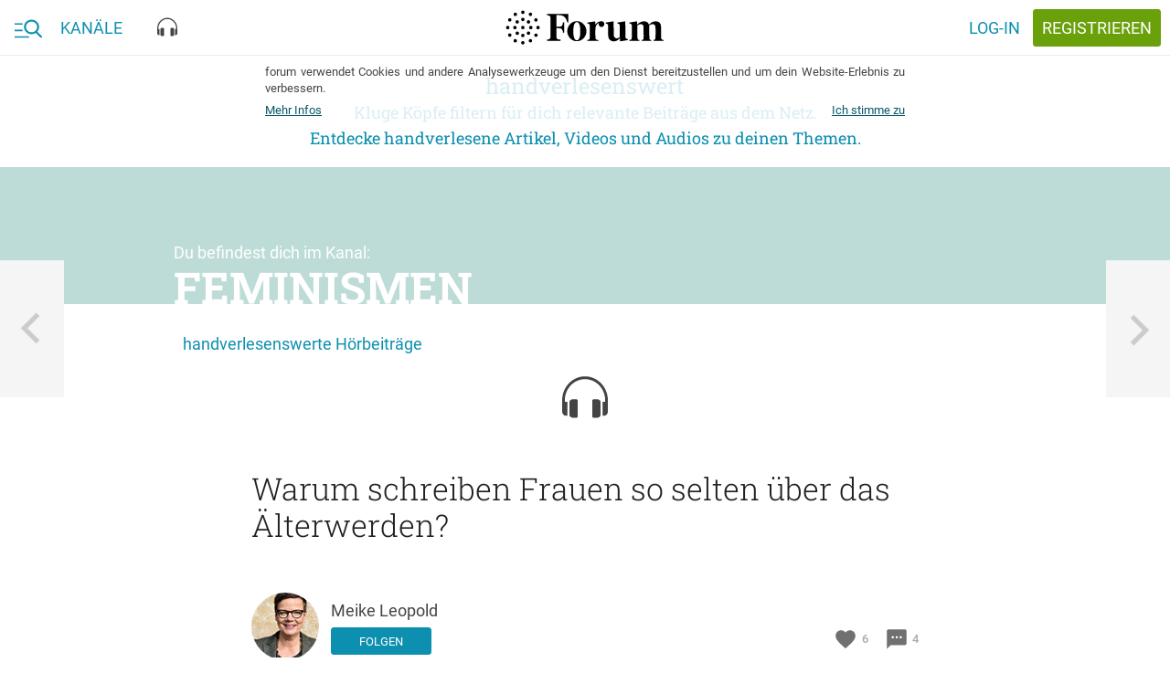

--- FILE ---
content_type: text/html; charset=utf-8
request_url: https://forum.eu/special/audio/warum-schreiben-frauen-so-selten-uber-das-alterwerden
body_size: 41716
content:
<!DOCTYPE html>
<!--[if lt IE 7 ]> <html lang="en" class="no-js ie6"> <![endif]-->
<!--[if IE 7 ]> <html lang="en" class="no-js ie7"> <![endif]-->
<!--[if IE 8 ]> <html lang="en" class="no-js ie8"> <![endif]-->
<!--[if IE 9 ]> <html lang="en" class="no-js ie9"> <![endif]-->
<!--[if gte IE 10 ]> <html lang="en" class="no-js ie10"> <![endif]-->
<!--[if !(IE)]> ><! <![endif]-->
<html class='no-js' lang='de'>
<!-- <![endif] -->
<head>
<meta charset="UTF-8">
<title>forum.eu | Warum schreiben Frauen so selten über das Älterwerden?</title>
<meta name="description" content="In der Sendung Essay &amp; Diskurs bringt der Deutschlandfunk ein Essay über Frauen und Alter in der Literatur. Darin fragt sich die kroatische Schriftstellerin Slavenka Drakulić, warum das Thema in">
<link rel="canonical" href="https://forum.eu/feminismus/warum-schreiben-frauen-so-selten-uber-das-alterwerden">
<meta property="fb:pages" content="727049527395062">
<meta property="fb:app_id" content="1102102843200882">
<meta property="og:type" content="article">
<meta property="og:site_name" content="forum">
<meta property="og:locale" content="de_DE">
<meta property="og:title" content="Warum schreiben Frauen so selten über das Älterwerden?">
<meta property="og:description" content="In der Sendung Essay &amp; Diskurs bringt der Deutschlandfunk ein Essay über Frauen und Alter in der Literatur. Darin fragt sich die kroatische Schriftstellerin Slavenka Drakulić, warum das Thema in">
<meta property="og:image:url" content="/system/dragonfly/production/2023/09/25/7bexg38z7s_78f5f779_d9de_4efc_97eb_662a4a6f6614.jpg">
<meta property="og:image:secure_url" content="/system/dragonfly/production/2023/09/25/7bexg38z7s_78f5f779_d9de_4efc_97eb_662a4a6f6614.jpg">
<meta property="og:image:width" content="600">
<meta property="og:image:height" content="315">
<meta property="og:url" content="https://forum.eu/feminismus/warum-schreiben-frauen-so-selten-uber-das-alterwerden">
<meta property="article:section" content="Feminismen">
<meta property="article:published_time" content="2023-09-25T17:09:29+02:00">
<meta property="article:author" content="https://www.facebook.com/">
<meta name="twitter:card" content="summary_large_image">
<meta name="twitter:site" content="@piqd_de">
<meta name="twitter:creator" content="@Leopom">
<meta name="twitter:description" content="<p>In der Sendung Essay &amp; Diskurs bringt der Deutschlandfunk ein Essay über Frauen und Alter in der Literatur. Darin fragt sich die kroatische Schriftstellerin Slavenka Drakulić, warum d https://forum.eu/feminismus/warum-schreiben-frauen-so-selten-uber-das-alterwerden https://www.deutschlandfunk.de/mit-dem-unbekannten-flirten-102.html">
<meta name="twitter:image" content="https://forum.eu/system/dragonfly/production/2019/01/31/3dwhsm9dso_Feminismen_s.jpg">
<meta name="viewport" content="width=device-width, initial-scale=1">
<meta name="data-disabled-zoom" content="width=device-width, initial-scale=1, maximum-scale=1, user-scalable=0, viewport-fit=cover">
<meta name="author" content="Meike Leopold">

<link rel="apple-touch-icon" type="image/png" href="https://cache.forum.eu/assets/favicon/apple-touch-icon-57x57-94d66a1070163892ea157678aed68a74c55af4a58fda7ea0790f074d7590d850.png" sizes="57x57" />
<link rel="apple-touch-icon" type="image/png" href="https://cache.forum.eu/assets/favicon/apple-touch-icon-60x60-3e94aa7b3928d754a91234993799913c13aaaf6cce2f3696aea888081953e05d.png" sizes="60x60" />
<link rel="apple-touch-icon" type="image/png" href="https://cache.forum.eu/assets/favicon/apple-touch-icon-72x72-e721331108286eaae944e02cfc1f32c1c6491a260a076cac5d08a38f30dd843f.png" sizes="72x72" />
<link rel="apple-touch-icon" type="image/png" href="https://cache.forum.eu/assets/favicon/apple-touch-icon-76x76-8186bb4f7fbf24bf32f41460f13c167ea5c85af0070401036028741b8fb95f28.png" sizes="76x76" />
<link rel="apple-touch-icon" type="image/png" href="https://cache.forum.eu/assets/favicon/apple-touch-icon-114x114-49fbdc6504d3e5a5c11b9e3996e1e572f9582ca4b6e1e211e6a123847c159252.png" sizes="114x114" />
<link rel="apple-touch-icon" type="image/png" href="https://cache.forum.eu/assets/favicon/apple-touch-icon-120x120-80a2772a71d451968eda5e117d99da107c8d0674e8be7be462fa2e81d994e33f.png" sizes="120x120" />
<link rel="apple-touch-icon" type="image/png" href="https://cache.forum.eu/assets/favicon/apple-touch-icon-144x144-179984b4b32d1932d1023fc46e2fae7bbaa9b3a619dbd9cac4a9d4068e577607.png" sizes="144x144" />
<link rel="apple-touch-icon" type="image/png" href="https://cache.forum.eu/assets/favicon/apple-touch-icon-152x152-35a0801f60498e2841a63a11ae79d6794e5c3f6953f20f7470bf034af70fd888.png" sizes="152x152" />
<link rel="apple-touch-icon" type="image/png" href="https://cache.forum.eu/assets/favicon/apple-touch-icon-180x180-805f87bdeb5754bc761c2445da621f7bd86acfd4ef891b0a2f9686d4e4172526.png" sizes="180x180" />
<link rel="icon" type="image/png" href="https://cache.forum.eu/assets/favicon/favicon-32x32-2865cefbed38d11152a1a1e04333ba856eb93bb79c776567254797bb4de5faf9.png" sizes="32x32" />
<link rel="icon" type="image/png" href="https://cache.forum.eu/assets/favicon/android-chrome-192x192-d38edbfe055cf578478a5744bcaeb0314e57a381d1c4b5e333627f7f996b4091.png" sizes="192x192" />
<link rel="icon" type="image/png" href="https://cache.forum.eu/assets/favicon/favicon-96x96-4a0f3e7f63dee6248d64bb74cbb30531c7d3f0c4af99c0c25745433eddf8b2c0.png" sizes="96x96" />
<link rel="icon" type="image/png" href="https://cache.forum.eu/assets/favicon/favicon-16x16-910edae9df57f25c792acab2af2ee453547a1892db39e05e5e128798cadeb672.png" sizes="16x16" />
<link rel="manifest" href="https://cache.forum.eu/assets/favicon/manifest-50db40429168925ad6f7838a7febe0d9de00fcfa861dd915ca94d4a259c82e93.json" />
<meta content='#0d8faf' name='msapplication-TileColor'>
<meta content='https://cache.forum.eu/assets/favicon/mstile-144x144-73130eafc17a7989929f492cef951085e30324ddbfd27433a7bf9996520aca7d.png' name='msapplication-TileImage'>
<meta content='#ffffff' name='theme-color'>

<!--[if lte IE 8]>
<script src="//html5shiv.googlecode.com/svn/trunk/html5.js"></script>
<![endif]-->
<script>
//<![CDATA[
window.gon={};gon.js_error_warnings_enabled=false;gon.max_length_for_truncated_pitch_txt=2000;gon.sender_id="969977498856";gon.profile_visible=null;gon.is_current_user=false;gon.user_id=0;gon.locale="de";gon.default_locale="de";gon.block_console_log=true;gon.fonts_fallback_path="https://cache.forum.eu/assets/Roboto-801b668c744cc1a3aff6c55796fd3d25fa52ed3546631e3d08a3c443f19f7781.css";
//]]>
</script>
<script src="https://cache.forum.eu/assets/node_modules/jquery/dist/jquery.min-fc6676be067ef5f046348d75347abf73b8721cdd392dd09dfd855a856ef31754.js"></script>
<script src="https://cache.forum.eu/assets/inline/head-2308120355f9bc33d083b6484bf8e7a37f729130e116f9fd533c72166357fe75.js"></script>

<!-- Google tag (gtag.js) -->
<script async src="https://www.googletagmanager.com/gtag/js?id=G-KCPYE4CG78"></script>
<script>
  window.dataLayer = window.dataLayer || [];
  function gtag(){dataLayer.push(arguments);}
  gtag('js', new Date());

  gtag('config', 'G-KCPYE4CG78');
</script>

<link rel="stylesheet" media="screen" href="https://cache.forum.eu/assets/vendor-f8f86b8cfe859f0a2e9725818396296a86759f98d650c3e8700523e637a0b36d.css" />
<noscript>
<link rel="stylesheet" media="screen" href="https://cache.forum.eu/assets/Roboto-801b668c744cc1a3aff6c55796fd3d25fa52ed3546631e3d08a3c443f19f7781.css" />
</noscript>
<link rel="stylesheet" media="all" href="https://cache.forum.eu/assets/application-62f3ab4c0f72ea587ccdb8b8a4b83bd93fc241dfb1b05f008f3552a894639f40.css" />
<link rel="stylesheet" media="screen" href="https://cache.forum.eu/packs/css/application-59df4147.css" />
<meta name="csrf-param" content="authenticity_token" />
<meta name="csrf-token" content="Trx9PBwN2ekGzh9uNEf9rMtKoebtgK3hothlk+zrZwNG6YFsbjF9E0LOGOO5nR50WAJTB3TE6FDzH2zmXWKjhg==" />

</head>
<body class='landing_pages show' data-initializer-action='show' data-initializer-controller='landing_pages' id='landing_pages'>

<div class='pq-panel is-left js-main-nav'>
<div class='pq-nav_body'>
<div class='pq-scroll_wrap'>
<ul class='pq-nav_list'>
<li class='no-scale rspec-search-panel'>
<div class='pq-search-form js-search-form rspec-search-form'>
<form class="js-search-form-form hidden" action="/search" accept-charset="UTF-8" method="get"><input name="utf8" type="hidden" value="&#x2713;" />
<input name='q' type='hidden' value=''>
<input name='typeahead' type='hidden' value='false'>
</form>

<form class="js-search-typeahead-form hidden" action="/search/typeahead" accept-charset="UTF-8" data-remote="true" method="get"><input name="utf8" type="hidden" value="&#x2713;" />
<input name='q' type='hidden'>
<input name='type' type='hidden'>
</form>

<div class='pq-glue-bar l-flexrow'>
<div class='pq-btn is-ghost-6 pq-inner-search-wrap js-flyout-wrap js-focus-search-input is-consuming'>
<div class='pq-autocompletion-flyout rspec-autocomplete-flyout'>
<ul class='js-autocompletion-list'></ul>
</div>
<div class='pq-search-bar-overflow'>
<div class='pq-search-blobs-wrap js-search-term-formatted' data-blobs-length='0'>

</div>
<div class='pq-search-input-wrap js-search-input-replacement' data-placeholder='Suchbegriff'>
<input class='with-no-style js-search-input' name='rspec_search_input' placeholder='Suchbegriff' type='text' value=''>
</div>
</div>
</div>
<button class='pq-btn is-style_2 with-icon icon-search js-search-btn rspec-search-button'>
<span class='is-text'>Suchen</span>
</button>
</div>
</div>
<template id='search-blob-template'>
<span class='is-removable js-search-blob'>
<span class='blob-content'>{{blob}}</span>
<span class='remove js-remove icon-x'></span>
</span>

</template>
<template id='search-typeahead-template'>
<li>{{text}}</li>
</template>

</li>
<li><a href="/">Start</a></li>
<ul class='pq-nav_list rspec-nav_list-call_to_signup'>
<li>
<a class='pq-content_teaser is-in-nav' href='/sign_up'>
<div class='pq-content_teaser-content'>
<p>Jetzt kostenlos anmelden und forum.eu personalisieren!</p>
</div>
</a>
</li>
</ul>

<div class='pq-navigation-divider-2'>
<span class='text-wrap'>
<span>Kanäle</span>
</span>
</div>
<ul class='pq-nav_list rspec-nav_list-other_channels'>
<li><a href="/europa-eu">Europa</a></li>
<li><a href="/feminismus">Feminismen</a></li>
<li><a href="/flucht-und-einwanderung">Flucht und Einwanderung</a></li>
<li><a href="/forum">forum</a></li>
<li><a href="/fundstuecke">Fundstücke</a></li>
<li><a href="/klimawandel">Klima und Wandel</a></li>
<li><a href="/gesundheit">Kopf und Körper</a></li>
<li><a href="/liebe-sex">Liebe, Sex und Wir</a></li>
<li><a href="/literatur">Literatur</a></li>
<li><a href="/medien-gesellschaft">Medien und Gesellschaft</a></li>
<li><a href="/pop-kultur">Pop und Kultur</a></li>
<li><a href="/technologie-gesellschaft">Technologie und Gesellschaft</a></li>
<li><a href="/volkswirtschaft">Volk und Wirtschaft</a></li>
<li><a href="/zeitgeschichte">Zeit und Geschichte</a></li>
</ul>
</ul>

</div>
</div>

</div>
<div class='pq-panel is-right js-channels'>
<div class='pq-nav_body rspec-nav-body-right'>
<div class='pq-scroll_wrap'>
</div>
</div>

</div>
<svg xmlns="http://www.w3.org/2000/svg" xmlns:xlink="http://www.w3.org/1999/xlink" style="position: relative; width: 0; height: 0;" width="0" height="0" version="1.1" class="hidden">
<defs>

<symbol id="icon-delete" viewBox="0 0 70 70">
<path d="M55.371 11.621v5.879h-40.742v-5.879h10.117l3.008-2.871h14.492l3.008 2.871h10.117zM17.5 55.371v-35h35v35c0 3.145-2.734 5.879-5.879 5.879h-23.242c-3.145 0-5.879-2.734-5.879-5.879z"></path>
</symbol>

<symbol id="icon-piggy_coin" viewBox="-8 -7 70 70">
<g transform="translate(1 2)">
	<circle fill="#FFCF60" cx="26.053" cy="25.979" r="31.516"></circle>
	<path fill="#E09B09" d="M53.264,21.136c2.686,15.056-7.34,29.439-22.396,32.128c-15.059,2.686-29.443-7.34-32.132-22.396   C-3.95,15.808,6.078,1.424,21.134-1.263C36.192-3.949,50.573,6.078,53.264,21.136z"></path>
	<path fill="none" stroke="#FFCF60" stroke-width="1.5" d="M12.045,42.104c-1.523-1.463-6.531-6.631-7.508-14.979   c-0.772-6.584,1.369-11.661,2.385-13.729"></path>
	<path fill="#FFCF60" d="M34.715,17.032c-9.432-3.542-18.084-2.222-21.054,2.358c-0.783,1.21-2.757,5.096-1.135,8.822   c0.703,1.611,1.836,2.645,2.621,3.232v4.849h3.713l0.962-1.922h11.093l0.875,2.185h3.844V31.84l0.83-0.83h3.887   c0.176,0,2.186-6.771,2.186-6.771l-4.195-1.398l-0.699-2.534l8.293-8.381l-8.729,4.538L34.715,17.032z"></path>
</g>
</symbol>


<symbol id="icon-search" viewBox="0 0 70 70">
<path stroke-width="6" d="M27.754 40.879c7.246 0 13.125-5.879 13.125-13.125s-5.879-13.125-13.125-13.125-13.125 5.879-13.125 13.125 5.879 13.125 13.125 13.125zM45.254 40.879l14.492 14.492-4.375 4.375-14.492-14.492v-2.324l-0.82-0.82c-3.281 2.871-7.656 4.512-12.305 4.512-10.527 0-19.004-8.34-19.004-18.867s8.477-19.004 19.004-19.004 18.867 8.477 18.867 19.004c0 4.648-1.641 9.023-4.512 12.305l0.82 0.82h2.324z"></path>
</symbol>

<symbol id="icon-heart" viewBox="0 0 24 24">
  <path d="M0 0h24v24H0z" fill="none"></path>
  <path d="M12 21.35l-1.45-1.32C5.4 15.36 2 12.28 2 8.5 2 5.42 4.42 3 7.5 3c1.74 0 3.41.81 4.5 2.09C13.09 3.81 14.76 3 16.5 3 19.58 3 22 5.42 22 8.5c0 3.78-3.4 6.86-8.55 11.54L12 21.35z"></path>
</symbol>

<symbol id="icon-eye" viewBox="0 0 24 24">
  <path d="M0 0h24v24H0z" fill="none"></path>
  <path d="M12 4.5C7 4.5 2.73 7.61 1 12c1.73 4.39 6 7.5 11 7.5s9.27-3.11 11-7.5c-1.73-4.39-6-7.5-11-7.5zM12 17c-2.76 0-5-2.24-5-5s2.24-5 5-5 5 2.24 5 5-2.24 5-5 5zm0-8c-1.66 0-3 1.34-3 3s1.34 3 3 3 3-1.34 3-3-1.34-3-3-3z"></path>
</symbol>

<symbol id="icon-comment" viewBox="0 0 24 24">
  <path d="M0 0h24v24H0z" fill="none"></path>
  <path d="M20 2H4c-1.1 0-1.99.9-1.99 2L2 22l4-4h14c1.1 0 2-.9 2-2V4c0-1.1-.9-2-2-2zM9 11H7V9h2v2zm4 0h-2V9h2v2zm4 0h-2V9h2v2z"></path>
</symbol>

<symbol id="icon-more_horiz" viewBox="0 0 70 70">
<path d="M35 29.121c3.145 0 5.879 2.734 5.879 5.879s-2.734 5.879-5.879 5.879-5.879-2.734-5.879-5.879 2.734-5.879 5.879-5.879zM52.5 29.121c3.145 0 5.879 2.734 5.879 5.879s-2.734 5.879-5.879 5.879-5.879-2.734-5.879-5.879 2.734-5.879 5.879-5.879zM17.5 29.121c3.145 0 5.879 2.734 5.879 5.879s-2.734 5.879-5.879 5.879-5.879-2.734-5.879-5.879 2.734-5.879 5.879-5.879z"></path>
</symbol>

<symbol id="icon-format_list_bulleted" viewBox="0 0 70 70">
<path d="M20.371 14.629h40.879v5.742h-40.879v-5.742zM20.371 37.871v-5.742h40.879v5.742h-40.879zM20.371 55.371v-5.742h40.879v5.742h-40.879zM11.621 48.125c2.461 0 4.375 2.051 4.375 4.375s-2.051 4.375-4.375 4.375-4.375-2.051-4.375-4.375 1.914-4.375 4.375-4.375zM11.621 13.125c2.461 0 4.375 1.914 4.375 4.375s-1.914 4.375-4.375 4.375-4.375-1.914-4.375-4.375 1.914-4.375 4.375-4.375zM11.621 30.625c2.461 0 4.375 1.914 4.375 4.375s-1.914 4.375-4.375 4.375-4.375-1.914-4.375-4.375 1.914-4.375 4.375-4.375z"></path>
</symbol>

<symbol id="icon-playlist_add_check" viewBox="0 0 70 70">
<path d="M62.754 33.496l4.375 4.375-20.371 20.508-13.262-13.125 4.375-4.375 8.887 8.75zM5.879 46.621v-5.742h23.242v5.742h-23.242zM40.879 17.5v5.879h-35v-5.879h35zM40.879 29.121v5.879h-35v-5.879h35z"></path>
</symbol>

<symbol id="icon-subject" viewBox="0 0 70 70">
<path d="M11.621 14.629h46.758v5.742h-46.758v-5.742zM11.621 43.75v-5.879h46.758v5.879h-46.758zM58.379 26.25v5.879h-46.758v-5.879h46.758zM40.879 49.629v5.742h-29.258v-5.742h29.258z"></path>
</symbol>

<symbol id="icon-sort" viewBox="0 0 70 70">
<path d="M8.75 37.871v-5.742h35v5.742h-35zM8.75 17.5h52.5v5.879h-52.5v-5.879zM8.75 52.5v-5.879h17.5v5.879h-17.5z"></path>
</symbol>

<symbol id="icon-close" viewBox="0 0 70 70">
<path d="M55.371 18.73l-16.27 16.27 16.27 16.27-4.102 4.102-16.27-16.27-16.27 16.27-4.102-4.102 16.27-16.27-16.27-16.27 4.102-4.102 16.27 16.27 16.27-16.27z"></path>
</symbol>

<symbol id="icon-highlight_off" viewBox="0 0 70 70">
<path d="M35 58.379c12.852 0 23.379-10.527 23.379-23.379s-10.527-23.379-23.379-23.379-23.379 10.527-23.379 23.379 10.527 23.379 23.379 23.379zM35 5.879c16.133 0 29.121 12.988 29.121 29.121s-12.988 29.121-29.121 29.121-29.121-12.988-29.121-29.121 12.988-29.121 29.121-29.121zM42.52 23.379l4.102 4.102-7.52 7.52 7.52 7.52-4.102 4.102-7.52-7.52-7.52 7.52-4.102-4.102 7.52-7.52-7.52-7.52 4.102-4.102 7.52 7.52z"></path>
</symbol>

<symbol id="icon-notifications" viewBox="0 0 70 70">
<path d="M46.621 49.629v-17.5c0-7.246-4.375-13.125-11.621-13.125s-11.621 5.879-11.621 13.125v17.5h23.242zM52.5 46.621l5.879 5.879v2.871h-46.758v-2.871l5.879-5.879v-14.492c0-9.023 4.785-16.406 13.125-18.457v-2.051c0-2.461 1.914-4.375 4.375-4.375s4.375 1.914 4.375 4.375v2.051c8.34 2.051 13.125 9.57 13.125 18.457v14.492zM35 64.121c-3.145 0-5.879-2.598-5.879-5.742h11.758c0 3.145-2.734 5.742-5.879 5.742z"></path>
</symbol>

<symbol id="icon-face" viewBox="0 0 70 70">
<path d="M35 58.379c12.852 0 23.379-10.527 23.379-23.379 0-2.324-0.41-4.512-0.957-6.563-2.051 0.547-4.238 0.684-6.563 0.684-9.844 0-18.457-4.785-23.789-12.305-2.871 6.973-8.477 12.715-15.313 15.723-0.137 0.82-0.137 1.641-0.137 2.461 0 12.852 10.527 23.379 23.379 23.379zM35 5.879c16.133 0 29.121 12.988 29.121 29.121s-12.988 29.121-29.121 29.121-29.121-12.988-29.121-29.121 12.988-29.121 29.121-29.121zM43.75 34.316c2.051 0 3.691 1.504 3.691 3.555s-1.641 3.691-3.691 3.691-3.691-1.641-3.691-3.691 1.641-3.555 3.691-3.555zM26.25 34.316c2.051 0 3.691 1.504 3.691 3.555s-1.641 3.691-3.691 3.691-3.691-1.641-3.691-3.691 1.641-3.555 3.691-3.555z"></path>
</symbol>
<symbol id="icon-burger_search" viewBox="0 0 38 24">
  <g fill="currentColor" fill-rule="evenodd">
    <path d="M0 5h11v2H0zM0 14h11v2H0zM0 23h20v2H0z"></path>
    <path fill-rule="nonzero" d="M37.62 22.771l-6.163-6.188c1.585-1.819 2.453-4.107 2.453-6.49C33.91 4.529 29.22 0 23.455 0S13 4.528 13 10.094c0 5.565 4.69 10.093 10.455 10.093a10.6 10.6 0 0 0 5.99-1.826l6.21 6.235c.259.26.608.404.982.404.354 0 .69-.13.945-.367.542-.504.56-1.338.038-1.862zM23.455 2.633c4.26 0 7.727 3.347 7.727 7.46 0 4.115-3.466 7.461-7.727 7.461s-7.728-3.346-7.728-7.46 3.467-7.46 7.728-7.46z"></path>
  </g>
</symbol>

<symbol id="icon-video" viewBox="0 0 18 14">
  <g fill="none" fill-rule="evenodd" stroke="currentColor">
    <rect width="17" height="13" x=".5" y=".5" rx="2"></rect>
    <path d="M7.27 3.686a.5.5 0 0 0-.77.42v5.81a.5.5 0 0 0 .734.441l4.95-2.627a.5.5 0 0 0 .035-.862L7.27 3.686z"></path>
  </g>
</symbol>

<symbol id="icon-text" viewBox="0 0 19 14">
  <g fill="none" fill-rule="evenodd">
    <g stroke="currentColor" stroke-linecap="square">
        <path d="M14.5 4h3.1M.5 7h17M.5 10h17.09M.5 13h17.09"></path>
    </g>
    <path fill="currentColor" fill-rule="nonzero" d="M3.23 3.886H1.302L.9 5.045H0L1.88.068h.776l1.883 4.977h-.902L3.23 3.886zM1.545 3.19h1.442l-.72-2.064-.722 2.064zm3.558 1.856V.068h1.706c.562 0 .99.113 1.285.339.294.225.44.561.44 1.008 0 .228-.06.433-.184.615a1.188 1.188 0 0 1-.54.424c.269.073.477.21.624.412a1.2 1.2 0 0 1 .22.726c0 .467-.15.826-.45 1.077-.299.25-.728.376-1.286.376H5.103zm.865-2.246v1.555h.96c.271 0 .483-.067.636-.201.153-.135.229-.321.229-.56 0-.518-.264-.782-.793-.794H5.968zm0-.635h.847c.27 0 .48-.061.631-.183.152-.122.227-.295.227-.518 0-.246-.07-.424-.21-.533-.14-.11-.358-.164-.654-.164h-.841v1.398zm7.348 1.26c-.05.532-.246.946-.587 1.243-.342.298-.797.446-1.364.446a1.94 1.94 0 0 1-1.048-.282 1.85 1.85 0 0 1-.699-.801 2.892 2.892 0 0 1-.256-1.207v-.465c0-.469.083-.883.25-1.24a1.88 1.88 0 0 1 .715-.827c.311-.194.67-.291 1.079-.291.549 0 .991.15 1.326.448.335.298.53.72.584 1.264h-.86c-.042-.357-.146-.615-.314-.774-.167-.158-.413-.237-.736-.237-.376 0-.665.137-.867.412-.201.274-.304.677-.309 1.208v.44c0 .538.096.949.289 1.231.192.283.474.424.846.424.34 0 .594-.076.765-.229.171-.153.28-.407.325-.762h.861z"></path>
  </g>
</symbol>

<symbol id="icon-audio" viewBox="0 0 22 21">
  <g fill="currentColor" fill-rule="evenodd">
    <path d="M11 0C4.958 0 0 5.175 0 11.536v5.428C0 18.087.867 19 1.934 19h.644v-6.786h-.644c-.227 0-.442.05-.645.125v-.803C1.29 5.923 5.67 1.357 11 1.357s9.71 4.566 9.71 10.179v.803a1.826 1.826 0 0 0-.644-.125h-.644V19h.644C21.133 19 22 18.087 22 16.964v-5.428C22 5.175 17.042 0 11 0"></path>
    <path d="M6.5 20c.552 0 1-.288 1-.643v-7.714c0-.355-.448-.643-1-.643h-1c-1.105 0-2 .576-2 1.286v6.428c0 .71.895 1.286 2 1.286h1zM15.5 20c-.552 0-1-.288-1-.643v-7.714c0-.355.448-.643 1-.643h1c1.105 0 2 .576 2 1.286v6.428c0 .71-.895 1.286-2 1.286h-1z"></path>
  </g>
</symbol>

<symbol id="icon-x" viewBox="0 0 1024 1024">
  <title>icon-x</title>
  <path class="path1" d="M886.4 811.52l-300.48-300.48 290.88-290.88-73.6-73.6-291.2 290.56-299.52-299.52-74.88 74.88 299.84 299.52-297.28 297.28 73.6 73.6 297.28-296.96 300.48 300.48 74.88-74.88z"></path>
</symbol>
<symbol id="icon-menu" viewBox="0 0 1024 1024">
  <title>menu</title>
  <path class="path1" d="M943.36 464h-862.72v96h863.040l-0.32-96zM943.36 703.68h-862.72v96h863.040l-0.32-96zM943.36 224.32h-862.72v96h863.040l-0.32-96z"></path>
</symbol>

<symbol id="icon-back" viewBox="0 0 1000 1000">
  <title>icon-back</title>
  <path transform="scale(0.80) translate(100, 100)" d="M417 500l368 368-101 101-469-469L684 31l101 101-368 368z"></path>
</symbol>

<symbol id="icon-search" viewBox="0 0 84 84">
  <title>search</title>
  <path transform="scale(0.80) translate(10, 10)" class="path1" d="M33.743,62.688c6.772,0.032,13.331-2.356,18.496-6.734l22.444,22.443c1.021,1.029,2.681,1.037,3.709,0.018     c0.007-0.006,0.013-0.012,0.019-0.018c1.028-1.02,1.037-2.68,0.017-3.709c-0.004-0.006-0.011-0.013-0.017-0.019L55.94,52.254     c10.244-12.222,8.643-30.435-3.577-40.68C47.146,7.2,40.551,4.81,33.743,4.826c-15.901,0-28.931,13.03-28.931,28.931     C4.843,49.724,17.778,62.658,33.743,62.688z M33.743,10.071c13.082,0,23.687,10.605,23.687,23.686     c0,13.083-10.604,23.687-23.687,23.687c-13.081,0-23.686-10.604-23.686-23.687l0,0c0.03-13.063,10.622-23.643,23.686-23.658V10.071z     "></path>
</symbol>

<symbol id="icon-login" viewBox="0 0 84 84">
  <title>login</title>
  <path transform="scale(0.80) translate(10, 10)" class="path1" d="M13.592,45.089h37.292l-9.006,9.148c-1.189,1.208-1.189,3.164,0,4.37c1.187,1.208,3.115,1.208,4.303,0   l14.205-14.421c1.188-1.207,1.188-3.164,0-4.371L46.181,25.393c-0.593-0.604-1.373-0.905-2.15-0.905   c-0.779,0-1.559,0.302-2.152,0.905c-1.189,1.206-1.189,3.162,0,4.37l9.008,9.146H13.592c-1.682,0-3.044,1.385-3.044,3.091   C10.548,43.707,11.91,45.089,13.592,45.089L13.592,45.089z M44.03,14.186h23.335v55.629H44.03c-1.683,0-3.045,1.385-3.045,3.091   c0,1.707,1.362,3.091,3.045,3.091h26.379c1.681,0,3.043-1.384,3.043-3.091v-61.81c0-1.708-1.362-3.092-3.043-3.092H44.03   c-1.683,0-3.045,1.384-3.045,3.092C40.985,12.802,42.348,14.186,44.03,14.186L44.03,14.186z"></path>
</symbol>

<symbol id="icon-wheel" viewBox="0 0 84 84">
  <title>wheel</title>
  <path transform="scale(0.80) translate(10, 10)" class="path1" d="M80.79,49.56V33.9l-15.391-2.61l-2.609-4.32l5.399-14.58L54.33,4.83l-9.45,11.521l-5.76,0.27L28.86,4.561   l-13.41,8.01l5.76,14.31l-2.88,4.32L3.21,34.08L3.39,49.56l14.85,2.88l2.25,4.86l-5.04,14.49l13.86,7.649l9.45-11.25h6.39   l9.54,11.25l13.5-7.829l-5.31-13.95l2.79-5.221L80.79,49.56z M42,57.84c-8.73,0-15.84-7.11-15.84-15.84S33.27,26.16,42,26.16   c8.729,0,15.84,7.11,15.84,15.84S50.729,57.84,42,57.84z"></path>
</symbol>

<symbol id="icon-pennies" viewBox="0 0 60 40">
  <title>pennies</title>
  <defs>
      <path id="a" d="M37.96 4.057C22.872-1.33 7.56-.077 2.813 6.89 1.559 8.73-1.6 14.643.995 20.31c1.121 2.447 2.936 4.023 4.193 4.916v7.375h5.94l1.537-2.924h17.749L31.81 33h6.149v-7.175l1.327-1.262h6.22c.28 0 3.493-10.298 3.493-10.298l-6.708-2.126-1.118-3.853L49 0 37.96 4.057z"></path>
  </defs>
  <g fill="none" fill-rule="evenodd" transform="translate(3 5)">
      <mask id="b" fill="#fff">
          <use xlink:href="#a"></use>
      </mask>
      <path stroke="#FFF" stroke-width="2" d="M37.953 2.994l14.695-5.4L42.294 8.556l.81 2.791 7.147 2.266-.296.95a288.605 288.605 0 0 1-.508 1.613c-.383 1.209-.77 2.418-1.138 3.547l-.115.353c-.449 1.373-.831 2.51-1.127 3.342-.17.478-.31.853-.42 1.12a4.646 4.646 0 0 1-.175.385 1.527 1.527 0 0 1-.134.214c-.195.26-.396.426-.831.426h-5.82l-.727.69V34h-7.813l-1.398-3.322H13.27l-1.538 2.924H4.188v-7.869c-1.721-1.306-3.15-2.927-4.102-5.006-2.25-4.914-.845-10.373 1.9-14.4 5.039-7.395 20.626-8.71 35.967-3.333z"></path>
      <path fill="#FFF" d="M38.019 5.665c-.056-.268.017-.568.165-.671.335-.232.68-.427 1.028-.577 1.46-.632 3-.546 4.58.258.151.077.24.364.197.64-.042.277-.2.44-.352.361-1.484-.754-2.928-.837-4.292-.248-.324.14-.646.32-.957.538a.177.177 0 0 1-.102.034c-.115 0-.224-.127-.267-.335z" mask="url(#b)" transform="rotate(-111 41 5)"></path>
      <path fill="#FFF" d="M42.016 4.665c-.047-.268.014-.568.137-.671.28-.232.567-.427.857-.577 1.217-.632 2.5-.546 3.816.258.127.077.2.364.165.64-.035.277-.167.44-.293.361-1.237-.754-2.44-.837-3.578-.248-.269.14-.537.32-.797.538a.132.132 0 0 1-.085.034c-.096 0-.186-.127-.222-.335z" mask="url(#b)" transform="rotate(-127 44.5 4)"></path>
      <path fill="#FFF" d="M11 9c-.402 0-.782-.318-.934-.837-.197-.67.061-1.42.577-1.678a24.216 24.216 0 0 1 3.6-1.443c5.11-1.58 10.5-1.363 16.026.646.532.193.843.91.694 1.601-.15.69-.7 1.098-1.232.901-5.194-1.886-10.25-2.094-15.025-.62a22.39 22.39 0 0 0-3.349 1.344A.797.797 0 0 1 11 9" mask="url(#b)" transform="rotate(3 20.5 6.5)"></path>
      <path fill="#FFF" d="M38 12.5c0 1.381-.671 2.5-1.5 2.5-.828 0-1.5-1.119-1.5-2.5s.672-2.5 1.5-2.5c.829 0 1.5 1.119 1.5 2.5" mask="url(#b)"></path>
      <path stroke="#FFF" stroke-linecap="square" stroke-width="2" d="M23.958 15.385C19.911 13.82 10 13.276 10 15.385c0 1.054 5.082 1.695 4.595 1.71-1.068.033-3.208.292-2.71 1.202 1.16 2.125 5.421 1.259 4.701 1.395-1.363.26-2.255.593-2.044 1.09.825 1.95 7.212 1.263 9.416 0 2.505-1.436 2.932-4.263 0-5.397z" mask="url(#b)" transform="rotate(15 18 18)"></path>
  </g>
</symbol>

<symbol id="icon-payment" viewBox="0 0 44 51">
  <title>payment</title>
  <defs>
      <path id="a" d="M0 .078h43.934v51.055H0z"></path>
  </defs>
  <g fill="none" fill-rule="evenodd">
      <mask id="b" fill="#fff">
          <use xlink:href="#a"></use>
      </mask>
      <path fill="#FFF" d="M41.8 12.198l-5.867 10.966h-12.1L33 6.099l8.311 4.559c.611.246.795.986.489 1.54zm-1.711 22.671h.061v5.36h-5.806a.97.97 0 0 1-.977-.986v-3.388a.97.97 0 0 1 .977-.986h5.745zm-1.956 13.738a.55.55 0 0 1-.55.555H2.444a.55.55 0 0 1-.55-.555V25.69a.55.55 0 0 1 .55-.555h35.079a.55.55 0 0 1 .55.555v7.208h-3.729c-1.65 0-2.933 1.355-2.933 2.957v3.388a2.946 2.946 0 0 0 2.933 2.957h3.79v6.407zM1.894 21.131c0-.185.245-.493.55-.493h9.962l-1.345 2.464H2.444c-.183 0-.366 0-.55.062v-2.033zM24.322 2.649c.306-.554 1.04-.8 1.59-.493l1.527.863-10.756 20.145h-3.36l11-20.515zm6.967 2.464l-9.656 18.051h-2.75l10.328-19.16 2.078 1.11zm11 3.758L26.828.431c-1.467-.8-3.484-.185-4.278 1.294l-9.044 16.942h-11C1.1 18.667 0 19.776 0 21.193v27.415c0 1.417 1.1 2.525 2.506 2.525h35.138c1.406 0 2.506-1.108 2.506-2.526V42.2h1.039a.97.97 0 0 0 .978-.985v-7.331a.97.97 0 0 0-.978-.986H40.15V25.69c0-1.17-.856-2.218-1.956-2.464l5.378-10.042A3.243 3.243 0 0 0 42.29 8.87z" mask="url(#b)"></path>
      <path fill="#FFF" d="M38.068 13.37l-.58 1.231c-.174.324-.58.454-.87.26l-.464-.325c-.116-.065-.232-.26-.29-.389-.058-.194-.058-.389.058-.519l.58-1.231c.116-.195.348-.39.58-.39.116 0 .174 0 .29.065l.464.26c.232.259.348.648.232 1.037m.638-2.788l-.464-.26c-1.16-.713-2.726-.194-3.364 1.103l-.58 1.232c-.29.648-.407 1.426-.175 2.14a2.558 2.558 0 0 0 1.219 1.62l.464.26c.348.194.754.324 1.16.324.928 0 1.74-.584 2.204-1.426l.58-1.232c.58-1.362.116-3.048-1.044-3.761"></path>
  </g>
</symbol>


<symbol id="icon-userabo" viewBox="0 0 38 43">
  <title>userabo</title>
  <g fill="#FFF" fill-rule="evenodd">
      <path d="M28 17.5h-5.345c-.637 0-1.155-.672-1.155-1.5s.518-1.5 1.155-1.5H28V9.155C28 8.518 28.672 8 29.5 8s1.5.518 1.5 1.155V14.5h5.345c.637 0 1.155.672 1.155 1.5s-.518 1.5-1.155 1.5H31v5.345c0 .637-.672 1.155-1.5 1.155s-1.5-.518-1.5-1.155V17.5zM13.25 2.5c-3.17 0-5.75 2.58-5.75 5.75S10.08 14 13.25 14 19 11.42 19 8.25 16.42 2.5 13.25 2.5m0 14C8.701 16.5 5 12.799 5 8.25 5 3.701 8.701 0 13.25 0c4.549 0 8.25 3.701 8.25 8.25 0 4.549-3.701 8.25-8.25 8.25M13.25 19.5C7.322 19.5 2.5 25.388 2.5 32.625 2.5 39.644 6.585 40 13.25 40S24 39.644 24 32.625C24 25.388 19.178 19.5 13.25 19.5m0 23C7.347 42.5 0 42.5 0 32.625 0 24.01 5.944 17 13.25 17S26.5 24.01 26.5 32.625c0 9.875-7.347 9.875-13.25 9.875"></path>
  </g>
</symbol>


<symbol id="icon-mail" viewBox="0 0 84 84">
  <title>mail</title>
  <path transform="" class="path1" d="M1.691,13.856V69.42h80.617V13.856H1.691z M77.537,18.799L42,44.365L6.464,18.799H77.537z M6.464,23.827   l25.14,18.408l-25.14,19.77V23.827z M77.537,64.392H7.146l26.589-20.537L42,49.989l8.948-6.562l26.674,20.88v0.085H77.537z    M77.537,61.069L52.908,41.979l24.629-18.152V61.069z"></path>
</symbol>

<symbol id="icon-check" viewBox="0 0 84 84">
  <title>check</title>
  <path transform="scale(0.80) translate(10, 10)" class="path1" d="M38.149,69.522c-3.644,3.644-9.605,3.644-13.249,0L4.199,48.821c-3.644-3.644-3.644-9.605,0-13.332   c3.726-3.644,9.688-3.644,13.332,0l12.338,12.338c0.911,0.911,2.401,0.911,3.312,0L66.47,14.54c3.726-3.726,9.688-3.726,13.332,0   c1.821,1.739,2.732,4.14,2.732,6.625c0,2.484-0.994,4.885-2.732,6.707L38.149,69.522z"></path>
</symbol>

<symbol id="icon-email-check" viewBox="0 0 130 84">
  <title>email-check</title>
  <path transform="" class="path1" d="M24.691,11.856V67.42h80.617V11.856H24.691z M100.537,16.799L65,42.365L29.464,16.799H100.537z      M29.464,21.827l25.141,18.408l-25.141,19.77V21.827z M100.537,62.393H30.146l26.589-20.537L65,47.989l8.948-6.562l26.674,20.88     v0.086H100.537z M100.537,59.068L75.908,39.979l24.629-18.152V59.068z"></path>
  <path transform="" class="path1" d="M105.666,68.698c-1.957,1.958-5.16,1.958-7.117,0L87.427,57.576c-1.958-1.957-1.958-5.16,0-7.162     c2.002-1.957,5.205-1.957,7.163,0l6.628,6.629c0.489,0.489,1.29,0.489,1.78,0l17.885-17.884c2.001-2.002,5.204-2.002,7.162,0     c0.979,0.935,1.468,2.224,1.468,3.56c0,1.334-0.534,2.624-1.468,3.604L105.666,68.698z"></path>
</symbol>

<symbol id="icon-news" viewBox="0 0 84 84">
  <title>news</title>
  <path transform="" class="path1" d="M72.843,12.311c-0.166,0-0.335,0.02-0.506,0.06L42,19.578L11.662,12.37c-0.17-0.04-0.34-0.06-0.507-0.06   C9.998,12.311,9,13.245,9,14.457v47.76c0,0.992,0.686,1.855,1.657,2.086c0.331,0.078,30.674,7.291,30.873,7.334   c0.154,0.033,0.313,0.053,0.475,0.053c0.162,0,0.327-0.02,0.497-0.059l30.839-7.328C74.314,64.072,75,63.209,75,62.217v-47.76   C75,13.245,74.001,12.311,72.843,12.311L72.843,12.311z M70.679,60.523l-28.677,6.812H42V23.99l1.005-0.239l27.674-6.574V60.523z    M70.679,60.523 M46.967,42.742c-1.027,0.25-2.02-0.523-2.02-1.573V31.106c0-0.747,0.514-1.396,1.243-1.574l11.252-2.739   c1.027-0.25,2.019,0.522,2.019,1.572V38.43c0,0.746-0.514,1.396-1.243,1.574L46.967,42.742L46.967,42.742z M46.967,42.742    M45.014,49.594c-0.291-1.148,0.412-2.314,1.568-2.604l18.312-4.512c1.157-0.287,2.331,0.41,2.621,1.561   c0.29,1.148-0.413,2.314-1.57,2.602l-18.311,4.514c-0.177,0.043-0.354,0.064-0.527,0.064C46.14,51.219,45.259,50.568,45.014,49.594   L45.014,49.594z M45.014,49.594 M64.894,50.299c1.157-0.289,2.331,0.408,2.621,1.561c0.29,1.148-0.413,2.314-1.57,2.602   l-18.311,4.514c-0.177,0.043-0.354,0.064-0.527,0.064c-0.967,0-1.848-0.65-2.093-1.625c-0.291-1.148,0.412-2.314,1.568-2.604   L64.894,50.299L64.894,50.299z M64.894,50.299"></path>
</symbol>

<symbol id="icon-commenting" viewBox="0 0 84 84">
  <title>commenting</title>
  <path transform="" class="path1" d="M43.353,12.606C23.555,12.606,6,24.354,6,37.936c0,9.034,4.944,16.74,13.488,21.246v0.463   c-0.439,5.876-4.039,7.69-4.039,7.69l-8.11,4.059h9.01c11.25,0,19.355-4.964,22.96-8.587h3.583C62.245,62.807,78,51.498,78,37.472   C78,23.473,62.684,12.606,43.353,12.606L43.353,12.606z M42.892,58.277h-4.943l-0.9,0.904c-2.244,2.278-7.211,6.339-14.854,7.712   c1.361-2.277,2.261-4.992,2.261-9.059V56.49l-1.361-0.464c-8.082-4.064-12.587-10.402-12.587-18.091   c0-10.861,15.754-20.801,32.847-20.801c16.654,0,30.143,9.029,30.143,20.801C73.495,48.779,59.546,58.277,42.892,58.277   L42.892,58.277z M42.892,58.277 M33.004,39.75c0,2.493-2.025,4.529-4.506,4.529c-2.479,0-4.505-2.036-4.505-4.529   c0-2.499,2.025-4.529,4.505-4.529C30.979,35.221,33.004,37.251,33.004,39.75L33.004,39.75z M33.004,39.75 M46.491,39.75   c0,2.493-2.019,4.529-4.505,4.529c-2.48,0-4.478-2.036-4.478-4.529c0-2.499,1.997-4.529,4.478-4.529   C44.473,35.221,46.491,37.251,46.491,39.75L46.491,39.75z M46.491,39.75 M60.007,39.75c0,2.493-2.024,4.529-4.504,4.529   c-2.487,0-4.506-2.036-4.506-4.529c0-2.499,2.019-4.529,4.506-4.529C57.982,35.221,60.007,37.251,60.007,39.75L60.007,39.75z    M60.007,39.75"></path>
</symbol>

<symbol id="icon-earth" viewBox="0 0 84 84">
  <title>earth</title>
  <path transform="" class="path1" d="M70.576,25.434c-2.952-5.055-6.955-9.057-12.011-12.007C53.51,10.476,47.988,9,42.001,9   s-11.509,1.476-16.563,4.427c-5.058,2.948-9.061,6.952-12.011,12.007C10.475,30.492,9,36.013,9,42.001   c0,5.984,1.475,11.506,4.427,16.563c2.95,5.055,6.953,9.06,12.008,12.007C30.492,73.523,36.014,75,42.001,75   s11.509-1.477,16.564-4.429c5.055-2.947,9.059-6.952,12.011-12.007C73.523,53.507,75,47.985,75,42.001   C75,36.013,73.523,30.489,70.576,25.434L70.576,25.434z M58.755,26.875c0.058,0.027,0.188,0.015,0.387-0.045   c0.2-0.057,0.365-0.069,0.494-0.041s0.193,0.142,0.193,0.342c0.172-0.172,0.258-0.285,0.258-0.342c0.028,0.37,0.121,0.672,0.281,0.9   c0.156,0.23,0.406,0.33,0.752,0.303l-0.088,0.945c-0.086,0.144-0.298,0.249-0.645,0.32c-0.345,0.072-0.559,0.137-0.646,0.193   c-0.085,0.029-0.294,0.201-0.621,0.516c-0.328,0.317-0.466,0.502-0.409,0.559c-0.486-0.543-1.217-0.701-2.191-0.471   c-1.086,0.173-1.833,0.342-2.233,0.514c-0.457,0.23-0.773,0.446-0.943,0.645c-0.031,0.028-0.08,0.132-0.152,0.301   c-0.072,0.174-0.142,0.33-0.215,0.475c-0.07,0.142-0.135,0.215-0.193,0.215c0.175-0.029,0.368-0.166,0.58-0.407   c0.218-0.245,0.353-0.382,0.411-0.411c0.743-0.486,1.359-0.659,1.848-0.512c0.631,0.173,0.732,0.401,0.302,0.688   c-0.058,0.057-0.21,0.08-0.45,0.065c-0.245-0.014-0.41-0.009-0.495,0.022c0.258,0.057,0.472,0.137,0.644,0.234   c0.173,0.101,0.217,0.237,0.129,0.409c0.458,0.258,0.545,0.543,0.258,0.86c-0.371,0.37-0.814,0.527-1.332,0.472   c0.088,0,0.088,0.056,0,0.172l-0.73,0.472c-0.057,0.027-0.242,0.101-0.559,0.217c-0.314,0.112-0.529,0.241-0.645,0.386   c-0.084,0.112-0.129,0.285-0.129,0.515c0,0.229-0.016,0.401-0.043,0.518c-0.028,0.114-0.143,0.142-0.344,0.085   c-0.086,0.173-0.35,0.31-0.795,0.407c-0.443,0.1-0.737,0.252-0.881,0.451c0.173,0.23,0.156,0.457-0.043,0.688   c-0.344,0.288-0.645,0.26-0.902-0.085c-0.145,0.056-0.25,0.199-0.322,0.43c-0.071,0.229-0.18,0.387-0.321,0.474   c0.2,0.313,0.171,0.544-0.085,0.688c0.027,0,0.092,0.029,0.193,0.085c0.098,0.057,0.206,0.129,0.322,0.214   c0.112,0.088,0.185,0.131,0.213,0.131c-0.113,0.256-0.273,0.385-0.473,0.385c0.172,0.46-0.043,0.96-0.645,1.506   c-0.113,0.112-0.295,0.227-0.535,0.343c-0.245,0.113-0.467,0.208-0.668,0.278c-0.2,0.071-0.316,0.123-0.344,0.151   c-0.287,0.258-0.501,0.523-0.645,0.796c-0.143,0.271-0.166,0.536-0.064,0.793c0.101,0.261,0.365,0.431,0.796,0.519l0.041,0.342   v0.772l0.044,0.345c0.027,0.201,0.051,0.379,0.064,0.539c0.013,0.157,0.013,0.357,0,0.6c-0.014,0.245-0.078,0.381-0.193,0.407   c-0.114,0.031-0.271,0-0.472-0.085c-0.231-0.114-0.502-0.744-0.818-1.891c-0.058-0.286-0.229-0.629-0.515-1.029   c-0.146,0.141-0.266,0.233-0.366,0.277c-0.099,0.044-0.171,0.052-0.214,0.021c-0.043-0.028-0.122-0.093-0.236-0.192   c-0.114-0.099-0.215-0.179-0.299-0.235c-0.145-0.087-0.395-0.157-0.755-0.216c-0.355-0.057-0.58-0.129-0.665-0.214   c-0.688,0.518-1.104,0.387-1.246-0.387c-0.057,0.146-0.052,0.339,0.021,0.58c0.072,0.245,0.108,0.382,0.108,0.409   c-0.201,0.373-0.515,0.402-0.945,0.085c-0.172-0.17-0.566-0.193-1.182-0.064s-1.025,0.149-1.224,0.064   c0.028,0,0.085,0.044,0.17,0.129c0.087,0.057,0.144,0.1,0.173,0.128c-0.029,0.117-0.072,0.202-0.129,0.258   c-0.057,0.057-0.116,0.077-0.173,0.065c-0.057-0.014-0.121-0.014-0.193,0c-0.072,0.012-0.137,0.035-0.192,0.063   c-0.116,0.085-0.258,0.237-0.431,0.451s-0.302,0.351-0.386,0.407c0.173,0.457,0.249,0.811,0.236,1.053   c-0.015,0.245-0.059,0.603-0.129,1.074c-0.072,0.474-0.107,0.852-0.107,1.138c0,0.458,0.136,0.989,0.406,1.592   c0.273,0.601,0.596,1.018,0.969,1.246c0.201,0.114,0.543,0.186,1.03,0.214c0.486,0.027,0.831,0,1.032-0.085   c0.17-0.088,0.299-0.188,0.387-0.302c0.085-0.116,0.156-0.28,0.213-0.494c0.058-0.214,0.101-0.363,0.129-0.45   c0.201-0.544,0.575-0.829,1.118-0.86c0.345-0.028,0.595,0.008,0.751,0.108c0.158,0.1,0.223,0.236,0.194,0.407   c-0.029,0.172-0.085,0.353-0.17,0.538c-0.088,0.188-0.196,0.394-0.325,0.623c-0.126,0.229-0.206,0.401-0.233,0.517   c-0.058,0.229-0.108,0.552-0.15,0.967c-0.043,0.415-0.079,0.667-0.107,0.752c0.056,0.028,0.27,0.043,0.644,0.043   c0-0.056,0.021-0.149,0.064-0.278c0.044-0.131,0.064-0.208,0.064-0.236c0.144,0.229,0.373,0.357,0.688,0.387   c0.314,0.028,0.545-0.086,0.688-0.346c0.06,0.088,0.229,0.302,0.518,0.646c0.285,0.343,0.442,0.629,0.472,0.859   c0.028,0.114,0.085,0.3,0.173,0.56c0.085,0.258,0.112,0.438,0.085,0.537c-0.029,0.099-0.173,0.15-0.431,0.15   c-0.114,0-0.186,0.043-0.213,0.129c-0.029,0.084-0.029,0.192,0,0.322c0.027,0.128,0.064,0.249,0.107,0.365   c0.041,0.113,0.101,0.234,0.17,0.363c0.075,0.128,0.108,0.208,0.108,0.236c0.515,0.945,1.218,1.203,2.106,0.772   c0,0.832-0.201,1.29-0.604,1.376c-0.226,0.056-0.483-0.088-0.77-0.431l0,0c-0.288-0.343-0.389-0.631-0.301-0.86   c-0.029,0.144-0.129,0.272-0.302,0.387c-0.144-0.173-0.4-0.387-0.772-0.644c-0.374-0.261-0.632-0.474-0.775-0.646   c-0.056-0.085-0.136-0.205-0.236-0.366c-0.102-0.157-0.228-0.362-0.387-0.62c-0.157-0.26-0.271-0.481-0.343-0.667   c-0.072-0.188-0.077-0.295-0.021-0.322c-0.546,0.229-1.334,0.072-2.363-0.474c-0.201-0.113-0.503-0.415-0.902-0.901   c-0.401-0.486-0.815-0.703-1.245-0.644c-0.145,0.029-0.338,0.077-0.583,0.149c-0.242,0.072-0.451,0.105-0.62,0.105   c-0.173,0-0.402-0.058-0.69-0.17c-0.227-0.087-0.536-0.252-0.922-0.494c-0.387-0.245-0.651-0.395-0.796-0.451l-0.559-0.301   l-0.688-0.343c-0.17-0.088-0.351-0.222-0.536-0.409c-0.188-0.186-0.309-0.379-0.366-0.58c-0.056-0.172-0.128-0.515-0.213-1.032   c-0.088-0.515-0.201-0.887-0.345-1.115c-0.173-0.286-0.415-0.575-0.732-0.859c-0.313-0.287-0.6-0.431-0.856-0.431   c0.229,0,0.229-0.193,0-0.579c-0.229-0.389-0.431-0.667-0.604-0.84c-0.056-0.058-0.229-0.242-0.515-0.559   c-0.286-0.313-0.53-0.585-0.731-0.816c-0.201-0.229-0.373-0.494-0.515-0.793c-0.145-0.302-0.173-0.551-0.088-0.754   c0.031-0.029,0-0.07-0.085-0.127c-0.085-0.06-0.193-0.116-0.322-0.173c-0.129-0.058-0.249-0.108-0.365-0.151   c-0.113-0.042-0.201-0.064-0.258-0.064c0.057,0.115,0.121,0.324,0.193,0.623c0.072,0.302,0.152,0.525,0.237,0.667   c0.057,0.116,0.302,0.53,0.731,1.246c0.744,1.203,1.086,2.092,1.029,2.665c-0.172,0.057-0.285,0.029-0.342-0.087   c-0.06-0.114-0.101-0.271-0.129-0.472c-0.031-0.2-0.06-0.342-0.088-0.43c-0.085-0.173-0.307-0.357-0.667-0.56   c-0.358-0.2-0.579-0.4-0.665-0.602c0.029,0,0.064-0.013,0.109-0.041c0.041-0.031,0.077-0.045,0.105-0.045   c0.03-0.257-0.121-0.587-0.451-0.988c-0.329-0.402-0.463-0.688-0.406-0.86c-0.229-0.17-0.431-0.507-0.603-1.01   c-0.173-0.499-0.314-0.824-0.431-0.966c-0.113-0.172-0.258-0.321-0.43-0.45c-0.17-0.128-0.387-0.273-0.645-0.43   c-0.257-0.158-0.43-0.266-0.515-0.322c-0.057-0.028-0.173-0.157-0.345-0.387c-0.945-1.146-1.231-1.762-0.857-1.848   c-0.374,0.086-0.68-0.193-0.925-0.838c-0.244-0.644-0.322-1.141-0.237-1.483L21.68,36.16c0.028-0.116,0.044-0.453,0.044-1.012   s0.036-1.067,0.105-1.524c0.072-0.459,0.209-0.688,0.41-0.688c-0.201,0.027-0.351-0.151-0.451-0.538s-0.108-0.652-0.023-0.794   c0.028-0.087,0.159-0.028,0.389,0.17c0.228,0.2,0.358,0.329,0.387,0.387c0.371-0.201,0.515-0.459,0.43-0.772   c-0.059-0.114-0.359-0.415-0.904-0.901c-1.23-0.804-1.861-1.19-1.89-1.162c0.17-0.314,0.129-0.587-0.128-0.815   c-0.287,0.172-0.451,0.213-0.495,0.128c-0.044-0.084-0.079-0.242-0.108-0.471c-0.028-0.23-0.101-0.357-0.213-0.387   c-0.145-0.03-0.317-0.145-0.519-0.345c2.55-4.067,5.915-7.247,10.101-9.539c0.169-0.028,0.486-0.043,0.945-0.043   c0.227,0.027,0.442,0.1,0.644,0.216c0.201,0.113,0.406,0.271,0.623,0.472c0.213,0.2,0.378,0.343,0.494,0.43   c0.057-0.172-0.015-0.43-0.216-0.774c0.057-0.171,0.373-0.343,0.945-0.516c0.659-0.085,1.089-0.072,1.29,0.044   c-0.173-0.258-0.459-0.616-0.86-1.074l-0.213,0.214c-0.23-0.201-0.833-0.101-1.807,0.302c-0.056,0.027-0.2,0.105-0.43,0.234   s-0.415,0.223-0.559,0.28c-0.173,0.057-0.343,0.071-0.516,0.044c1.375-0.747,2.723-1.334,4.038-1.764   c0.088,0.057,0.229,0.179,0.431,0.365c0.2,0.186,0.358,0.322,0.474,0.409c-0.087-0.06-0.144-0.03-0.173,0.086   c-0.115,0.341-0.115,0.63,0,0.859c0.142,0.2,0.337,0.314,0.58,0.343c0.244,0.027,0.538,0.015,0.88-0.045   c0.346-0.056,0.575-0.084,0.688-0.084l0.431,0.044c0.917,0.085,1.274,0,1.074-0.258c0.087,0.113,0.188,0.351,0.301,0.709   c0.113,0.357,0.245,0.608,0.387,0.751c0.144-0.116,0.172-0.314,0.087-0.604c-0.087-0.284-0.087-0.486,0-0.599   c0.028-0.058,0.113-0.116,0.258-0.173c0.142-0.058,0.307-0.121,0.494-0.193c0.186-0.072,0.307-0.121,0.366-0.148   c0.17-0.116,0.057-0.318-0.346-0.603c-0.057-0.029-0.178-0.073-0.365-0.13c-0.186-0.057-0.351-0.115-0.494-0.172   c-0.142-0.058-0.294-0.137-0.451-0.238c-0.157-0.097-0.229-0.213-0.213-0.341c0.012-0.129,0.092-0.295,0.233-0.494   c0.173-0.143,0.454-0.202,0.84-0.173c0.387,0.027,0.68,0.1,0.881,0.216c0.772,0.43,0.888,0.816,0.342,1.159   c0.289,0.027,0.632,0.144,1.034,0.345c0.4,0.2,0.558,0.414,0.473,0.644c0.229-0.43,0.456-0.644,0.688-0.644   c0.142,0.027,0.278,0.221,0.406,0.579c0.13,0.358,0.209,0.551,0.238,0.58c0.229,0.316,0.454,0.385,0.687,0.216   c0.229-0.172,0.466-0.423,0.709-0.752c0.245-0.329,0.378-0.481,0.406-0.45c-0.286-0.116-0.313-0.23-0.084-0.345   c0.43-0.258,0.816-0.33,1.16-0.215c0.086,0.057,0.202,0.186,0.344,0.387c0.257,0.516,0.213,0.759-0.129,0.731   c0.258,0.229,0.363,0.515,0.322,0.858c-0.045,0.344-0.267,0.5-0.668,0.473c-0.142,0-0.351-0.072-0.623-0.216   c-0.273-0.143-0.479-0.222-0.623-0.234c-0.145-0.017-0.345,0.064-0.603,0.234c-0.113,0.144-0.266,0.389-0.45,0.731   c-0.187,0.345-0.351,0.586-0.495,0.731c-0.43,0.43-1.146,0.586-2.147,0.471c0.085,0,0.077,0.088-0.023,0.258   c-0.101,0.173-0.234,0.365-0.407,0.582c-0.172,0.213-0.272,0.334-0.301,0.363c-0.258,0.287-0.43,0.617-0.516,0.988   c0,0.057-0.015,0.252-0.043,0.58c-0.028,0.329-0.085,0.582-0.173,0.752c0.345-0.085,0.615,0.087,0.816,0.518   c0.173,0.4,0.173,0.614,0,0.644c0.945-0.143,1.777-0.085,2.493,0.173c1.032,0.372,1.62,0.743,1.764,1.117   c0.17-0.258,0.584-0.273,1.244-0.044c0.258,0.142,0.486,0.574,0.688,1.288c0.116,0.43,0.31,0.803,0.582,1.117   c0.27,0.314,0.563,0.401,0.881,0.258l0.128-0.085c0.113-0.058,0.206-0.108,0.279-0.149c0.07-0.044,0.148-0.102,0.236-0.173   c0.085-0.072,0.137-0.137,0.149-0.192c0.013-0.058-0.008-0.116-0.064-0.173c-0.201-0.173-0.351-0.407-0.45-0.708   c-0.102-0.302-0.077-0.567,0.064-0.796c0.087-0.114,0.313-0.286,0.688-0.515c0.374-0.23,0.602-0.46,0.688-0.688   c0.116-0.374-0.029-0.681-0.428-0.924c-0.401-0.245-0.603-0.467-0.603-0.667c0-0.143,0.093-0.315,0.278-0.516   c0.188-0.201,0.264-0.387,0.236-0.559c0-0.088-0.052-0.266-0.149-0.539c-0.1-0.272-0.16-0.471-0.173-0.6   c-0.016-0.128,0.049-0.281,0.193-0.45c0.197-0.116,0.672-0.108,1.416,0.021c0.745,0.129,1.234,0.265,1.463,0.406   c0.086,0.058,0.272,0.145,0.559,0.258c0.287,0.115,0.539,0.236,0.752,0.365c0.215,0.129,0.338,0.25,0.364,0.367h-0.214   c0.199,0.172,0.322,0.369,0.365,0.602c0.044,0.229-0.064,0.399-0.322,0.516c0.171-0.029,0.401,0.016,0.688,0.129   c0.459,0.172,0.475,0.329,0.044,0.474c0.085-0.031,0.206-0.06,0.363-0.089c0.157-0.027,0.28-0.071,0.366-0.129   c0.056-0.027,0.129-0.076,0.213-0.147c0.088-0.073,0.152-0.116,0.193-0.13c0.045-0.016,0.108-0.028,0.196-0.043   c0.085-0.014,0.17,0.007,0.255,0.064c0.031,0,0.094-0.072,0.195-0.214c0.099-0.145,0.206-0.289,0.32-0.431   c0.115-0.145,0.216-0.213,0.301-0.213s0.165,0.033,0.236,0.105c0.072,0.071,0.129,0.151,0.173,0.236   c0.042,0.084,0.085,0.18,0.125,0.277c0.046,0.101,0.081,0.181,0.11,0.238c0.056,0.144,0.193,0.293,0.405,0.449   c0.218,0.157,0.353,0.31,0.411,0.451c0.027,0.089,0.083,0.301,0.169,0.646 M46.771,69.07c-0.058-0.288-0.085-0.517-0.083-0.687   c-0.03-0.229,0.07-0.538,0.299-0.925c0.229-0.387,0.346-0.68,0.346-0.881c-0.459-0.114-0.632-0.487-0.518-1.117   c0.056-0.428,0.474-1.003,1.246-1.719c0.546-0.486,0.715-1.174,0.516-2.062c-0.086-0.374-0.157-0.917-0.215-1.633   c-0.056-0.717-0.116-1.22-0.172-1.504c0,0.085,0.137,0.164,0.409,0.234c0.271,0.071,0.435,0.164,0.494,0.28   c0.057-0.089,0.127-0.245,0.214-0.474c0.086-0.229,0.173-0.401,0.258-0.515c0.056-0.089,0.178-0.193,0.365-0.322   c0.186-0.129,0.307-0.209,0.364-0.236c0.057-0.029,0.188-0.122,0.386-0.279c0.2-0.157,0.365-0.279,0.494-0.365   c0.131-0.085,0.302-0.149,0.518-0.193c0.214-0.043,0.363,0.021,0.451,0.193c0.142,0.172,0.112,0.438-0.088,0.796   c-0.2,0.357-0.2,0.607,0,0.751c0.029-0.084,0.059-0.273,0.088-0.558c0.027-0.287,0.112-0.503,0.258-0.646   c0.172-0.171,0.334-0.271,0.494-0.299c0.156-0.031,0.299-0.008,0.428,0.064c0.131,0.069,0.28,0.171,0.451,0.302   c0.172,0.124,0.328,0.205,0.473,0.234c0.43,0.144,0.945,0.457,1.548,0.945c-0.028-0.029-0.028-0.065,0-0.11   c0.028-0.04,0.085-0.083,0.173-0.127c0.085-0.042,0.161-0.085,0.234-0.131c0.071-0.04,0.149-0.076,0.236-0.104l0.129-0.043   c0.201,0,0.344-0.014,0.427-0.044c0.089-0.029,0.209,0,0.365,0.087c0.158,0.086,0.267,0.15,0.322,0.193   c0.059,0.042,0.157,0.121,0.303,0.236c0.142,0.113,0.243,0.199,0.298,0.255c0.087,0.058,0.244,0.159,0.474,0.301   c0.229,0.146,0.411,0.258,0.539,0.347c0.127,0.086,0.241,0.214,0.342,0.384c0.102,0.172,0.137,0.36,0.109,0.562   c0.172,0.027,0.514,0.142,1.029,0.343c0.088,0.057,0.265,0.108,0.539,0.148c0.272,0.043,0.449,0.107,0.538,0.192   C57.699,65.332,52.67,68.039,46.771,69.07L46.771,69.07z M46.771,69.07"></path>
</symbol>

<symbol id="icon-audio" viewBox="0 0 22 21">
  <title>audio</title>
  <path d="M11,0C5,0,0,5.2,0,11.5V17c0,1.1,0.9,2,1.9,2h0.6v-6.8H1.9c-0.2,0-0.4,0.1-0.6,0.1v-0.8C1.3,5.9,5.7,1.4,11,1.4  s9.7,4.6,9.7,10.2v0.8c-0.2-0.1-0.4-0.1-0.6-0.1h-0.6V19h0.6c1.1,0,1.9-0.9,1.9-2v-5.4C22,5.2,17,0,11,0 M6.5,20c0.6,0,1-0.3,1-0.6  v-7.7c0-0.4-0.4-0.6-1-0.6h-1c-1.1,0-2,0.6-2,1.3v6.4c0,0.7,0.9,1.3,2,1.3H6.5z M15.5,20c-0.6,0-1-0.3-1-0.6v-7.7  c0-0.4,0.4-0.6,1-0.6h1c1.1,0,2,0.6,2,1.3v6.4c0,0.7-0.9,1.3-2,1.3H15.5z"></path>
</symbol>

<symbol id="icon-english" viewBox="0 0 30 30">
  <title>english</title>
  <path d="M10,30l-3.9-5H6c-3.3,0-6-2.7-6-6V6c0-3.3,2.7-6,6-6h18c3.3,0,6,2.7,6,6v13c0,3.3-2.7,6-6,6H13.8L10,30z M6,2  C3.8,2,2,3.8,2,6v13c0,2.2,1.8,4,4,4h1.1l2.9,3.7l2.9-3.7H24c2.2,0,4-1.8,4-4V6c0-2.2-1.8-4-4-4H6z M12.5,13.4H8.2v3.5h5V18H6.9V8  h6.3v1.1H8.2v3.2h4.3L12.5,13.4L12.5,13.4z M22.8,18h-1.3l-5-7.7V18h-1.3V8h1.3l5,7.7V8h1.3V18z"></path>
</symbol>

<symbol id="icon-paid" viewBox="0 0 33 33">
  <title>paid</title>
  <path d="M16.5,33C7.4,33,0,25.6,0,16.5C0,7.4,7.4,0,16.5,0C25.6,0,33,7.4,33,16.5C33,25.6,25.6,33,16.5,33z M16.5,2  C8.5,2,2,8.5,2,16.5S8.5,31,16.5,31S31,24.5,31,16.5S24.5,2,16.5,2z M18,18.6h-3.5c0,1.2,0.3,2.1,0.9,2.8c0.6,0.6,1.3,1,2.4,1  c0.7,0,1.4-0.1,2-0.3l0.2,1.5c-0.7,0.2-1.5,0.3-2.2,0.3c-1.5,0-2.7-0.5-3.6-1.4c-0.9-0.9-1.3-2.2-1.4-3.8H11v-1.1h1.6v-1.3H11v-1.2  h1.6c0.1-1.6,0.5-2.9,1.4-3.7c0.9-0.9,2.1-1.3,3.6-1.3c0.7,0,1.4,0.1,2.2,0.3l-0.2,1.5c-0.7-0.2-1.3-0.3-2-0.3c-1,0-1.8,0.3-2.3,0.9  c-0.5,0.6-0.8,1.5-0.9,2.7H18v1.2h-3.5v1.3H18C18,17.5,18,18.6,18,18.6z"></path>
</symbol>

<symbol id="icon-rss" viewBox="0 0 25 25">
  <title>rss</title>
  <path class="st0" d="M3.4,18.2c-0.9,0-1.7,0.3-2.4,1c-0.7,0.7-1,1.5-1,2.4c0,0.9,0.3,1.7,1,2.4c0.7,0.7,1.5,1,2.4,1s1.7-0.3,2.4-1  c0.7-0.7,1-1.5,1-2.4c0-0.9-0.3-1.7-1-2.4C5.1,18.5,4.3,18.2,3.4,18.2L3.4,18.2z M11.2,13.8c-1.3-1.3-2.9-2.4-4.6-3.2  C4.9,9.8,3.1,9.3,1.2,9.1H1.1c-0.3,0-0.6,0.1-0.8,0.3C0.1,9.6,0,9.9,0,10.3v2.4c0,0.3,0.1,0.5,0.3,0.8c0.2,0.2,0.4,0.3,0.7,0.4  C3.7,14,6,15.1,8,17c1.9,1.9,3,4.2,3.3,6.9c0,0.3,0.1,0.5,0.4,0.7c0.2,0.2,0.5,0.3,0.8,0.3h2.4c0.3,0,0.6-0.1,0.8-0.4  c0.2-0.2,0.3-0.5,0.3-0.9c-0.2-1.9-0.6-3.7-1.4-5.4C13.7,16.6,12.6,15.1,11.2,13.8L11.2,13.8z M22.8,14.9c-1.3-2.8-3-5.4-5.2-7.5  c-2.2-2.2-4.7-4-7.5-5.2c-2.8-1.3-5.8-2-8.9-2.1H1.1c-0.3,0-0.6,0.1-0.8,0.3C0.1,0.6,0,0.9,0,1.2v2.5C0,4,0.1,4.3,0.3,4.5  c0.2,0.2,0.5,0.3,0.8,0.3C3.6,5,6,5.6,8.3,6.7s4.3,2.4,6,4.1c1.7,1.7,3,3.7,4.1,6c1,2.3,1.7,4.7,1.8,7.2c0,0.3,0.1,0.5,0.3,0.8  c0.2,0.2,0.5,0.3,0.8,0.3h2.5c0.3,0,0.6-0.1,0.8-0.4c0.2-0.2,0.3-0.5,0.3-0.8C24.8,20.7,24.1,17.7,22.8,14.9L22.8,14.9z"></path>
</symbol>

<symbol id="icon-unticked" viewBox="0 0 18 4">
  <title>unticked</title>
  <path d="M2,0h14c1.1,0,2,0.9,2,2l0,0c0,1.1-0.9,2-2,2H2C0.9,4,0,3.1,0,2l0,0C0,0.9,0.9,0,2,0z"></path>
</symbol>

<symbol id="icon-dropdown_arrow_down" viewBox="0 0 9 7">
  <title>icon-dropdown_arrow_down</title>
  <path d="M4.4,6.6L0.6,1.9l1.5-1.3l2.3,2.8l2.4-2.8l1.5,1.3L4.4,6.6z"></path>
</symbol>

<symbol id="icon-down" viewBox="0 0 1000 1000">
  <path d="M417 500l368 368-101 101-469-469L684 31l101 101-368 368z"></path>
</symbol>

<symbol id="icon-loader" viewBox="0 0 857.1 1000">
  <path d="M843 589v4q-36 150-150 243t-267 93q-81 0-157-31t-136-88l-72 72q-11 11-25 11t-25-11-11-25V607q0-14 11-25t25-11h250q14 0 25 11t10 25-10 25l-77 77q40 36 90 57t105 20q74 0 139-37t104-99q6-10 30-66 4-13 16-13h107q8 0 13 6t5 12zm14-446v250q0 14-10 25t-26 11H571q-14 0-25-11t-10-25 10-25l77-77q-82-77-194-77-75 0-140 37t-104 99q-6 10-29 66-5 13-17 13H28q-7 0-13-6t-5-12v-4q36-150 151-243t268-93q81 0 158 31t137 88l72-72q11-11 25-11t26 11 10 25z"></path>
</symbol>

<symbol id="icon-error_outline" viewBox="0 0 24 24">
  <path d="M0 0h24v24H0V0z" fill="none"></path>
  <path d="M11 15h2v2h-2zm0-8h2v6h-2zm.99-5C6.47 2 2 6.48 2 12s4.47 10 9.99 10C17.52 22 22 17.52 22 12S17.52 2 11.99 2zM12 20c-4.42 0-8-3.58-8-8s3.58-8 8-8 8 3.58 8 8-3.58 8-8 8z"></path>
</symbol>

<symbol id="icon-highlight" viewBox="0 0 32 32">
  <g transform="translate(-747 -807)">
    <path d="M391.984,321.75a16,16,0,1,0,16.016,16A15.992,15.992,0,0,0,391.984,321.75Zm6.784,25.6L392,343.27l-6.768,4.08,1.792-7.7-5.968-5.168,7.872-.672L392,326.55l3.072,7.248,7.872.672-5.968,5.168Z" transform="translate(371 485.25)" fill="#008aa7"></path>
  </g>
</symbol>


</defs>
</svg>

<div class='pq-nav_header js-pq-nav_header'>
<div class='pq-nav-btn is-left pq-browser-back'>
<div class='pq-btn is-image is-ghost-2 pq-open-btn js-browser-back'>
<svg>
<use xlink:href='#icon-back'></use>
</svg>
</div>
</div>
<div class='pq-open_nav-btn is-left js-open_nav-left rspec-open_nav-left'>
<div class='pq-btn is-image is-ghost-3 pq-close-btn'>
<svg>
<use xlink:href='#icon-x'></use>
</svg>
</div>
<div class='pq-btn is-image is-ghost-2 pq-open-btn'>
<svg>
<use xlink:href='#icon-burger_search'></use>
</svg>
</div>
<div class='pq-btn is-ghost-2 l-desktop-only'>Kanäle</div>
</div>
<div class="n--nav_fix buttons-podcast" data-controller="buttons--podcast-component--podcast-component"><a class="n--nav_button" data-action="buttons--podcast-component--podcast-component#openHandler" data-key="podcast" href="https://forum.eu/piqs/podcasts.rss" target="_blank"><div class='n--icon is--large'>
<svg class='icon-icon'>
<use xlink:href='#icon-audio'></use>
</svg>
</div>
<span class="atoms-tooltip">Jetzt personalisiertes <br> Audiomagazin abonnieren</span></a></div>

<a id="rspec-logo_nav-link" class="pq-logo_wrapper" href="/"><svg class="atoms-logo pq-logo" preserveaspectratio="xMidYMid" viewbox="0 -14 228 78" xmlns="http://www.w3.org/2000/svg"><g><path d="m 59.780411,6.0042177 c -0.05283,0.1232663 -0.07044,0.5811125 -0.03522,1.0037398 l 0.05283,0.7748167 1.144615,0.1056568 c 0.633941,0.052828 1.443977,0.1937041 1.796166,0.3169704 0.810036,0.2641421 1.637681,1.197444 1.884214,2.0779176 0.264142,0.915692 0.264142,28.597779 0.01761,29.495862 -0.246533,0.862864 -0.968521,1.708119 -1.760947,2.042699 -0.33458,0.140875 -1.162225,0.31697 -1.848994,0.369799 l -1.232663,0.105656 v 0.968521 0.968521 l 9.738037,0.05283 9.720427,0.03522 v -1.056568 -1.056568 h -1.620071 c -1.884213,0 -2.782296,-0.31697 -3.521894,-1.197444 -0.898083,-1.074178 -0.933302,-1.391148 -0.933302,-8.399717 v -6.515504 l 2.65903,0.03522 c 2.201184,0.03522 2.817515,0.105657 3.64516,0.405018 1.743338,0.65155 2.764687,2.271621 3.028829,4.807385 l 0.123266,1.197444 0.827645,-0.05283 0.810036,-0.05283 v -7.30793 -7.30793 l -0.810036,-0.05283 -0.810035,-0.05283 -0.123266,1.267882 c -0.264143,2.694249 -1.33832,4.279101 -3.222533,4.842604 -0.757208,0.228923 -1.69051,0.316971 -3.574723,0.316971 l -2.553373,0.01761 V 15.88313 7.6066795 l 2.377278,-0.052829 c 3.944522,-0.088047 6.392238,0.4578463 8.452546,1.8842133 1.884213,1.2854922 3.521894,3.8916932 4.419977,6.9205212 l 0.387408,1.373539 h 0.68677 0.669159 V 11.744905 5.7576851 H 75.030212 c -12.749256,0 -15.161753,0.035219 -15.249801,0.2465326 z"></path><path d="m 100.91613,16.252929 c -3.433843,0.581113 -5.899169,1.831385 -8.047525,4.067788 -5.476545,5.65264 -5.423716,14.739126 0.123267,20.303719 1.831385,1.848994 3.96213,3.064047 6.515504,3.715598 1.584854,0.405018 5.089134,0.31697 6.691594,-0.176095 2.65903,-0.810035 5.14197,-2.482935 6.92053,-4.684119 0.98613,-1.215053 2.27162,-3.733207 2.69424,-5.282841 0.38741,-1.408757 0.52829,-4.895433 0.26415,-6.30419 -1.05657,-5.476545 -5.05392,-9.949351 -10.14306,-11.30528 -1.05657,-0.264142 -4.17344,-0.493065 -5.0187,-0.33458 z m 3.59234,1.901823 c 1.26788,0.950911 2.13074,2.976 2.67663,6.198533 0.3698,2.165965 0.42263,9.456286 0.088,11.604641 -0.59872,3.856474 -1.69051,6.251362 -3.22253,7.061398 -0.26414,0.140875 -0.9333,0.246532 -1.49681,0.246532 -1.93704,0 -3.152091,-1.197444 -4.014955,-3.926912 -0.721989,-2.254012 -0.968521,-4.525633 -0.968521,-8.928001 0,-2.482935 0.105657,-4.613681 0.264142,-5.723078 0.493065,-3.486675 1.567243,-5.899172 3.011224,-6.744427 1.00374,-0.581112 2.74707,-0.493065 3.66277,0.211314 z"></path><path d="m 136.66336,16.340977 c -2.62381,0.264142 -5.51177,1.901822 -6.88531,3.926911 -0.22892,0.35219 -0.49306,0.633941 -0.5635,0.633941 -0.0704,0 -0.12326,-0.98613 -0.10566,-2.218793 0.0176,-1.215053 -0.0176,-2.236403 -0.0528,-2.271622 -0.0352,-0.03522 -1.2855,0.123267 -2.7823,0.369799 -3.69799,0.581113 -8.39972,1.303101 -8.52298,1.303101 -0.0528,0 -0.10566,0.316971 -0.10566,0.704379 0,0.65155 0.0352,0.704379 0.51067,0.704379 0.68677,0 1.62008,0.33458 2.07792,0.757207 0.9333,0.845254 0.95091,1.021349 0.89808,11.217232 -0.0528,9.051268 -0.0704,9.438676 -0.40501,10.019789 -0.42263,0.721988 -1.40876,1.267882 -2.48294,1.391148 -0.77482,0.08805 -0.77482,0.08805 -0.77482,0.757207 v 0.686769 h 8.01231 8.01231 v -0.704378 -0.704379 h -0.86286 c -1.58485,0 -2.62381,-0.581113 -3.16971,-1.760947 -0.22892,-0.510675 -0.28175,-1.620071 -0.33458,-6.920522 -0.088,-9.2978 0.15849,-10.829824 2.25402,-13.471244 0.66916,-0.862864 2.53576,-2.306841 2.72946,-2.113137 0.0528,0.05283 0,0.33458 -0.10565,0.651551 -0.52829,1.496804 0.31697,3.557112 1.84899,4.508024 0.7396,0.457846 1.03896,0.528284 2.02509,0.528284 2.43011,-0.01761 4.06779,-1.65529 4.06779,-4.050178 0,-1.620071 -0.75721,-2.923172 -2.11314,-3.609941 -0.77481,-0.387409 -1.70812,-0.493066 -3.1697,-0.33458 z"></path><path d="m 150.22265,17.115793 c -2.57098,0.405018 -5.03631,0.792426 -5.49416,0.862864 -0.84525,0.123267 -0.84525,0.140876 -0.84525,0.792426 0,0.704379 0.22892,0.880474 1.1094,0.898083 0.63394,0 1.53202,0.563503 1.91943,1.215054 0.40502,0.633941 0.40502,0.686769 0.51067,9.086486 0.088,7.9947 0.10566,8.505374 0.45785,9.438676 0.5635,1.532024 0.91569,2.095527 1.88421,3.116876 2.43011,2.588593 6.48029,3.064048 10.26632,1.232663 1.16223,-0.563503 3.45146,-2.588592 4.15584,-3.662769 0.26414,-0.422628 0.28175,-0.299361 0.28175,2.148355 0.0176,1.443976 0.0704,2.606202 0.12327,2.606202 0.21131,0 9.05126,-1.443977 10.01979,-1.637681 1.03895,-0.211314 1.05656,-0.211314 1.10939,-0.862864 l 0.0528,-0.651551 -0.89808,-0.123266 c -1.14462,-0.158485 -1.91944,-0.66916 -2.37728,-1.567243 -0.33458,-0.686769 -0.35219,-1.109396 -0.40502,-12.220972 l -0.0528,-11.498984 -0.49306,0.08805 c -0.40502,0.08805 -3.9093,0.63394 -10.26632,1.63768 -0.63394,0.08805 -0.66916,0.140876 -0.66916,0.774817 0,0.616331 0.0528,0.686769 0.52828,0.774817 0.29936,0.05283 0.77482,0.158485 1.05657,0.211313 0.7396,0.140876 1.4968,0.968521 1.74334,1.901823 0.12326,0.528284 0.1937,3.451456 0.1937,8.945611 v 8.153184 l -0.91569,0.598722 c -0.95091,0.616332 -2.65903,1.250273 -3.41624,1.250273 -1.76095,0 -3.39863,-1.215054 -4.03257,-2.99361 -0.31697,-0.915693 -0.35219,-1.620071 -0.40502,-11.146795 -0.0352,-7.712948 -0.10565,-10.160664 -0.26414,-10.143054 -0.12326,0.01761 -2.30684,0.352189 -4.87782,0.774816 z"></path><path d="m 184.03283,17.115793 c -2.46532,0.405018 -4.86021,0.792426 -5.31806,0.862864 -0.84525,0.123267 -0.84525,0.123267 -0.84525,0.827645 0,0.651551 0.0176,0.68677 0.58111,0.68677 0.98613,0 2.09553,0.686769 2.55337,1.584852 l 0.40502,0.792426 -0.0528,9.509114 c -0.0528,9.192143 -0.0704,9.526723 -0.40502,10.125445 -0.42262,0.704379 -1.37353,1.250273 -2.48293,1.373539 -0.77482,0.08805 -0.77482,0.08805 -0.77482,0.757207 v 0.686769 h 7.30793 7.30793 v -0.686769 c 0,-0.65155 -0.0176,-0.686769 -0.70438,-0.774817 -0.95091,-0.123266 -1.54963,-0.545893 -1.90182,-1.32071 -0.26414,-0.581112 -0.29936,-1.708118 -0.35219,-9.826084 l -0.0528,-9.174534 0.63394,-0.545894 c 0.88048,-0.792426 1.86661,-1.250272 3.22254,-1.532023 2.07791,-0.440237 3.60994,0.211313 4.54324,1.901822 l 0.51067,0.915693 0.0528,8.839954 c 0.0528,9.579551 0.0352,9.738037 -0.89808,10.354368 -0.22892,0.140876 -0.77482,0.33458 -1.19744,0.405018 -0.7396,0.123266 -0.77482,0.158485 -0.77482,0.739598 v 0.616331 l 7.00857,0.05283 6.99096,0.03522 v -0.704378 c 0,-0.66916 -0.0352,-0.704379 -0.52829,-0.704379 -0.86286,0 -1.70811,-0.440237 -2.0603,-1.091787 -0.29936,-0.545894 -0.31697,-1.285492 -0.3698,-10.019789 l -0.0528,-9.456285 0.5635,-0.457846 c 1.33832,-1.144616 3.62755,-1.813776 5.08914,-1.496805 1.76095,0.369799 2.65903,1.391148 3.09927,3.504284 0.40501,1.972261 0.29936,16.693778 -0.14088,17.644689 -0.35219,0.774817 -0.95091,1.197444 -1.90182,1.32071 -0.68677,0.08805 -0.70438,0.123267 -0.70438,0.774817 v 0.686769 H 219.69207 227 v -0.686769 c 0,-0.66916 0,-0.66916 -0.81004,-0.792426 -1.16222,-0.158485 -1.95465,-0.581113 -2.39489,-1.32071 -0.40501,-0.633941 -0.40501,-0.651551 -0.49306,-9.878913 -0.10566,-8.892782 -0.12327,-9.2978 -0.49307,-10.389587 -0.73959,-2.236403 -2.2364,-3.838865 -4.17344,-4.490415 -0.47546,-0.176095 -1.56724,-0.35219 -2.39489,-0.387408 -3.60994,-0.211314 -7.53685,1.479195 -9.52672,4.103006 l -0.7396,0.98613 -0.21131,-0.704378 c -0.28175,-1.00374 -0.82765,-1.813776 -1.76095,-2.67664 -2.4125,-2.218793 -6.74443,-2.359669 -10.75939,-0.33458 -1.47919,0.739598 -3.29297,2.218793 -3.7332,3.046438 -0.14088,0.246533 -0.29936,0.457847 -0.35219,0.457847 -0.0528,0 -0.10566,-1.091787 -0.10566,-2.412498 0,-2.025089 -0.0352,-2.430107 -0.26414,-2.447716 -0.14088,-0.01761 -2.28923,0.299361 -4.75456,0.721988 z"></path><g><circle cx="6.357522" cy="14.31656" r="2.4750657"></circle><circle cx="14.365089" cy="6.4060535" r="2.4750657"></circle><circle cx="25.138906" cy="3.4942112" r="2.4750657"></circle><circle cx="36.009785" cy="6.4060535" r="2.4750657"></circle><circle cx="43.871758" cy="14.365089" r="2.4750657"></circle><circle cx="46.880665" cy="25.23597" r="2.4750657"></circle><circle cx="43.968819" cy="36.106846" r="2.4750657"></circle><circle cx="36.009789" cy="43.968822" r="2.4750657"></circle><circle cx="25.138906" cy="46.880665" r="2.4750657"></circle><circle cx="14.268028" cy="44.06588" r="2.4750657"></circle><circle cx="6.406055" cy="36.009785" r="2.4750657"></circle><circle cx="3.494211" cy="25.23597" r="2.4750657"></circle><circle cx="13.782721" cy="25.23597" r="2.4750657"></circle><circle cx="17.179871" cy="33.292065" r="2.4750657"></circle><circle cx="25.138906" cy="36.495094" r="2.4750657"></circle><circle cx="33.195004" cy="33.195004" r="2.4750657"></circle><circle cx="36.592155" cy="25.23597" r="2.4750657"></circle><circle cx="25.138906" cy="25.23597" r="2.4750657"></circle><circle cx="17.082809" cy="17.179871" r="2.4750657"></circle><circle cx="25.138906" cy="13.685661" r="2.4750657"></circle><circle cx="33.195004" cy="17.179871" r="2.4750657"></circle></g></g></svg>
</a>
<div class='pq-open_nav-btn is-right'>
<a class="pq-btn is-image is-ghost-2 with-primary-color l-mobile-only" href="/sign_in"><svg>
<use xlink:href='#icon-login'></use>
</svg>
</a><a class="pq-btn is-ghost-2 l-desktop-only" href="/sign_in">Log-in</a>
<a class="pq-btn is-style_2 l-desktop-only" href="/sign_up">registrieren</a>
</div>

<div class='pq-nav-sub_menu-container'>
<div class='pq-nav-sub_menu'>


<div class='pq-flash_message-container js-flash_message-container rspec-flash-message-container'>
<noscript>
<div class='pq-flash_message-outer_wrap'>
<div class='pq-flash_message-wrap is-error'>
<div class='pq-flash_message-content_wrap'>
<div class='pq-flash_message-content rspec-flash_message-content'>
Sie haben JavaScript in Ihrem Browser deaktiviert. Bitte erlauben Sie die Nutzung von JavaScript, um den vollen Funktionsumfang nutzen zu können.
</div>
</div>
</div>
</div>
</noscript>
<div class='pq-flash_message-outer_wrap is-full-width'>
<div class='pq-flash_message-wrap is-confirm'>
<div class='pq-flash_message-content_wrap'>
<div class='pq-flash_message-content rspec-flash_message-content'>
forum verwendet Cookies und andere Analysewerkzeuge um den Dienst bereitzustellen und um dein Website-Erlebnis zu verbessern.
<div class='l-row'>
<a class="left" href="/privacy#fbtrackinfo">Mehr Infos</a>
<a class="right js-confirm-privacy-message" data-remote="true" rel="nofollow" data-method="put" href="/confirm_data_privacy_terms">Ich stimme zu</a>
</div>
</div>
</div>
</div>
</div>
<template id='flash'>
<div class='pq-flash_message-outer_wrap'>
<div class='pq-flash_message-wrap' data-type='{{type}}'>
<div class='pq-flash_message-content_wrap'>
<div class='pq-flash_message-content rspec-flash_message-content'>
{{text}}
</div>
<button class='pq-flash_message-close icon-x'></button>
</div>
</div>
</div>
</template>

</div>
</div>
</div>
</div>


<div class='l-background-layer hidden'></div>
<div class='l-movable-content'>
<div class='pq-piqd_explained-wrapper rspec-piqd_explained'>
<div class='pq-piqd_explained'>
<div class='l-main-wrap'>
<h3>handverlesenswert</h3>
<p>Kluge Köpfe filtern für dich relevante Beiträge aus dem Netz. <br>Entdecke handverlesene Artikel, Videos und Audios zu deinen Themen.</p>
</div>
</div>
</div>
<div class='pq-channel-header-bg-wrapper is-small' style='background: rgb(190,220,215);'>
<div class='l-main-wrap'>
<div class='pq-channel-header'>
<span>Du befindest dich im Kanal:</span>
<p class='pq-channel-header-topic'>
<a href="/feminismus">Feminismen
</a></p>
</div>
</div>
</div>

<div class='pq-header-spacer'></div>

<div class='pq-content l-main-wrap'>

<div class='pq-piq_detail rspec-piq-detail is-published'>
<div class='pq-piq_detail_pitch_wrap'>
<div class='pq-piq_detail__top_bar'>
<ul class='pq-breadcrumbs'>
<li><a href="/special/audio">handverlesenswerte Hörbeiträge</a></li>
</ul>
<fieldset class='pq-form-group'>
</fieldset>

</div>
<div class='l-row'>
<div class='l-centered'>
<div class='pq-piq_detail__type'>
<svg>
<use xlink:href='#icon-audio'></use>
</svg>
</div>
</div>
<div class='pq-piq_detail_pitch_text_wrap is-not-collapsible'>
<h1 class='pq-piq_detail-pitch-headline'>Warum schreiben Frauen so selten über das Älterwerden?</h1>
<div class="molecules-piq-detail-header rspec-piqr-info" data-action="click-&gt;molecules--piq-detail-header-component--piq-detail-header-component#openModal" data-controller="molecules--piq-detail-header-component--piq-detail-header-component"><div class="molecules-piq-detail-header__avatar pq-context_info-target"><img class="atoms-avatar" alt="Meike Leopold" title="Meike Leopold" src="https://cache.forum.eu/system/dragonfly/production/2022/04/18/7uv8sx5fwb_DSC_0011.b2.jpg" width="74" height="74" /><div class='pq-context_info rspec-piqr-info_text_wrap' data-target='molecules--piq-detail-header-component--piq-detail-header-component.context'>
<button class='pq-btn-context_info-close icon-x js-pq-context_info-on_click_close'></button>
<span class='pq-context_info-arrow'></span>
<div class='pq-context_info-header'>
<div class='pq-context_info-topic'>Kommunikationsexpertin</div>
</div>
<p class='rspec-piqr-channel-links'>
Kurator&#39;in für:
<span class='pq-seperated-channel-link'><a href="https://forum.eu/feminismus">Feminismen</a></span>
<span class='pq-seperated-channel-link'><a href="https://forum.eu/fundstuecke">Fundstücke</a></span>
</p>

<div class='pq-pq-piqr-info_text is-not-collapsible'>
<p>Kommunikationsexpertin mit Wurzeln im Journalismus. Unternehmensbloggerin der ersten Stunde. Buchautorin und Speakerin. Selbstständige Beraterin für (digitale) Unternehmenskommunikation. Bloggt auf www.start-talking.de. </p>
</div>
<a class="pq-btn is-ghost_light rspec-profile_link" href="/users/meike.leopold">Zum Kurator&#39;innen-Profil</a>
</div>
</div><span class="molecules-piq-detail-header__fullname">Meike Leopold</span><div class="molecules-piq-stats molecules-piq-detail-header__stats" data-controller="molecules--piq-stats-component--piq-stats-component"><a class="atoms-like-count" title="Dieser pick wurde bisher ᚜B_PH_1᚛᚜B_PH_1᚛6᚜E_PH_1᚛᚜E_PH_1᚛ mal geliked!" data-remote="true" rel="nofollow" data-method="post" href="/feminismus/warum-schreiben-frauen-so-selten-uber-das-alterwerden/likes"><svg class="atoms-icon atoms-like-count__icon"><use xlink:href="#icon-heart"></use></svg><span class="atoms-like-count__label">6</span></a><a class="atoms-comment-count" data-controller="atoms--comment-count-component--comment-count-component" href="#comments" title="᚜B_PH_1᚛᚜B_PH_1᚛4᚜E_PH_1᚛᚜E_PH_1᚛ LeserInnen haben diesen pick kommentiert!"><svg class="atoms-icon atoms-comment-count__icon"><use xlink:href="#icon-comment"></use></svg><span class="atoms-comment-count__label">4</span></a></div><span class="molecules-piq-detail-header__piq-date">Montag, 25.09.2023</span><div class='pq-follow-user__button' data-user='meike.leopold'>
<a class="pq-btn is-style_1" href="/sign_up?from=following"><span class='track-follow-user'>Folgen</span>
</a></div>
</div>
<div class='pq-piq_detail_pitch_text'>
<div class='pq-piq_detail_pitch_text_measure'>
<div class='pq-piq_detail_pitch_content js-pitch-text'>
<p>In der Sendung Essay &amp; Diskurs bringt der Deutschlandfunk ein Essay über Frauen und Alter in der Literatur. Darin fragt sich die kroatische Schriftstellerin Slavenka Drakulić, warum das Thema in Büchern von Frauen so selten aufgegriffen wird, während bekannte Romanautoren sich durchaus über die Zumutungen des Alterns geäußert haben. </p><p>Liegt es daran, dass Frauen weniger mit Problemen wie beispielsweise einer nachlassenden Libido zu tun haben? Sie haben andere körperliche Themen, wenn es um das Älterwerden geht. Die Autorin fragt:</p><blockquote>Könnte (der) soziale Druck auf ältere Menschen, vor allem auf ältere Frauen, vielleicht der Grund dafür sein, dass Frauen keine literarischen Werke über ihr persönliches Älterwerden schreiben? </blockquote><p><span>Zumindest, wenn man der ausufernden Ratgeberliteratur folgt, die die Autorin ausgiebig recherchiert hat. Hier geht es nur darum, wie frau es </span><i>vermeidet</i><span>, alt auszusehen. Wie Jane Fonda es macht. Eine riesige Anti-Aging-Industrie vermittelt den Frauen ununterbrochen, dass Altwerden ein Problem ist, das lösbar ist und auch gelöst werden muss.</span><br></p><p>Trocken stellt die Autorin fest: </p><blockquote>Ich war fasziniert von der Tatsache, dass die Suchmaschine Ihnen genau das Gegenteil von dem anbietet, das Sie suchen. Die Vorstellung, dass Sie nicht altern wollen, ist bereits fest im Algorithmus verankert.</blockquote><p>Ich fand das Essay auch deshalb bereichernd, weil Drakulić viele Literaturempfehlungen gibt – auch wenn sie das Fehlen literarischer Werke über das Altern und besonders seine körperlichen Begleiterscheinungen bedauert. Natürlich begegnen wir Susan Sontag und ihrem Essay "Krankheit als Metapher". Und sie empfiehlt einige Memoiren von Frauen, die das Thema aufgreifen. Wiedergefunden habe ich bei ihr Silvia Bovenschen, die sich "dem Thema in zwei Büchern nähert, dem Roman <i>Nur Mut</i> und der Autobiografie <i>Älter werden</i>". </p><p class="">Immerhin hätten Frauen über Autobiografien oder Tagebücher einen Weg gefunden, so Drakulić, sich über das Thema zu äußern – oft gehe es dann um Alzheimer- und Demenzerkrankungen der Mütter, z. B. bei Annie Ernaux. </p><p><span> Das Fazit der Autorin:</span></p><blockquote>Es scheint also, als schrieben Frauen doch über das weibliche Altern, allerdings verschleiern sie den Alterungsprozess als „moderne“ Krankheit (Demenz, Alzheimer) und lassen ihn auftreten im Gewand des Nicht‑Literarischen. Um diese Bücher zu finden, musste ich den Begriff in meiner Suchmaske ändern und „alt“ durch „Alzheimer“ ersetzen.</blockquote><p><br></p>
</div>
</div>
</div>
<button class='pq-btn is-ghost pq-piq_detail_pitch_text_read_more'>Weiterlesen</button>
</div>
<div class="molecules-piq-detail-footer" data-controller="molecules--piq-detail-footer--piq-detail-footer"><div class="molecules-piq-stats" data-controller="molecules--piq-stats-component--piq-stats-component"><a class="atoms-like-count" title="Dieser pick wurde bisher ᚜B_PH_1᚛᚜B_PH_1᚛6᚜E_PH_1᚛᚜E_PH_1᚛ mal geliked!" data-remote="true" rel="nofollow" data-method="post" href="/feminismus/warum-schreiben-frauen-so-selten-uber-das-alterwerden/likes"><svg class="atoms-icon atoms-like-count__icon"><use xlink:href="#icon-heart"></use></svg><span class="atoms-like-count__label">6</span></a><a class="atoms-comment-count" data-controller="atoms--comment-count-component--comment-count-component" href="#comments" title="᚜B_PH_1᚛᚜B_PH_1᚛4᚜E_PH_1᚛᚜E_PH_1᚛ LeserInnen haben diesen pick kommentiert!"><svg class="atoms-icon atoms-comment-count__icon"><use xlink:href="#icon-comment"></use></svg><span class="atoms-comment-count__label">4</span></a></div><div class='pq-share-wrap molecules-piq-detail-footer__sharing'>
<ul class='pq-share-listing'>
<li>
<a target="_blank" title="auf Facebook teilen" class="rspec-pq-btn_social-facebook js-btn-fb js-open-window" share-url="/feminismus/warum-schreiben-frauen-so-selten-uber-das-alterwerden/piq_share" href="https://www.facebook.com/sharer/sharer.php?u=https%3A%2F%2Fforum.eu%2Ffeminismus%2Fwarum-schreiben-frauen-so-selten-uber-das-alterwerden%3Futm_source%3DFacebook%26utm_medium%3Dsocial%26utm_campaign%3Duser_sharing"><span class='pq-btn_social icon-facebook'></span>
</a></li>
<li>
<a target="_blank" title="auf Twitter teilen" class="rspec-pq-btn_social-twitter js-btn-twitter js-open-window" share-url="/feminismus/warum-schreiben-frauen-so-selten-uber-das-alterwerden/piq_share" href="https://twitter.com/intent/tweet?text=Warum%20schreiben%20Frauen%20so%20selten%20%C3%BCber%20das%20%C3%84lterwerden%3F%20https%3A%2F%2Fforum.eu%2Ffeminismus%2Fwarum-schreiben-frauen-so-selten-uber-das-alterwerden%3Futm_source%3DTwitter%26utm_medium%3Dsocial%26utm_campaign%3Duser_sharing%20https%3A%2F%2Fwww.deutschlandfunk.de%2Fmit-dem-unbekannten-flirten-102.html%20%40Leopom%20via%20%40piqd_de"><span class='pq-btn_social icon-twitter'></span>
</a></li>
<li>
<a class="atoms-sharing-linked-in rspec-pq-btn_social-linkedin" data-action="click-&gt;atoms--sharing--linked-in-component--linked-in-component#share" data-controller="atoms--sharing--linked-in-component--linked-in-component" data-url="/feminismus/warum-schreiben-frauen-so-selten-uber-das-alterwerden/piq_share" href="https://www.linkedin.com/sharing/share-offsite/?url=https%3A%2F%2Fforum.eu%2Ffeminismus%2Fwarum-schreiben-frauen-so-selten-uber-das-alterwerden%3Futm_source%3DLinkedin%26utm_medium%3Dsocial%26utm_campaign%3Duser_sharing" target="_blank"><?xml version="1.0" encoding="UTF-8" standalone="no"?>
<svg version="1.1" id="Layer_1" xmlns="http://www.w3.org/2000/svg" xmlns:xlink="http://www.w3.org/1999/xlink" x="0px" y="0px"
	 width="42" height="42" viewBox="0 0 96 96" style="enable-background:new 0 0 96 96;" xml:space="preserve">
<style
   id="style10"
   type="text/css">
	.st0{fill:#346DA6;}
	.st1{fill:#FFFFFF;}
</style>

<g
   transform="matrix(1.7454545,0,0,1.7454545,-35.781818,-35.781818)"
   id="XMLID_1_">
	<circle
   r="27.5"
   cy="48"
   cx="48"
   class="st0"
   id="XMLID_3_" />
	<path
   d="M 40.6,60.7 V 43.9 h -5.2 v 16.8 z m 0,-22.7 c 0,-1.5 -1,-2.6 -2.7,-2.6 -1.6,0 -2.7,1.1 -2.7,2.6 0,1.5 1,2.6 2.6,2.6 v 0 c 1.7,0 2.8,-1.2 2.8,-2.6 z M 49,60.7 v -9.6 c 0,-0.5 0,-1 0.2,-1.4 0.4,-1 1.3,-2.1 2.9,-2.1 2.1,0 3.3,1.2 3.3,3.5 v 9.6 h 5.2 v -9.8 c 0,-5.3 -2.8,-7.7 -6.5,-7.7 -3.1,0 -4.4,1.7 -5.2,2.9 v -2.2 h -5.2 c 0.1,1.6 0,16.9 0,16.9 H 49 Z"
   class="st1"
   id="XMLID_7_" />
</g></svg>
</a>
</li>
<li class='l-mobile-only'>
<a target="_blank" title="auf Whatsapp teilen" class="rspec-pq-btn_social-whatsapp js-btn-whatsapp" data-action="share/whatsapp/share" href="whatsapp://send?text=Hier%20ist%20ein%20interessanter%20Artikel%3A%20Warum%20schreiben%20Frauen%20so%20selten%20%C3%BCber%20das%20%C3%84lterwerden%3F.%20https%3A%2F%2Fforum.eu%2Ffeminismus%2Fwarum-schreiben-frauen-so-selten-uber-das-alterwerden"><span class='pq-btn_social icon-whatsapp'></span>
</a></li>
<li>
<a class="rspec-pq-btn_social-mail js-btn-mail" title="per E-Mail teilen" href="/cdn-cgi/l/email-protection#[base64]"><span class='pq-btn_social icon-mail'></span>
</a></li>
</ul>
</div>
</div>
</div>

</div>
<div class='pq-piq_article-wrap'>
<div class='pq-piq_article'>
<a target="_blank" href="https://www.deutschlandfunk.de/mit-dem-unbekannten-flirten-102.html"><div class='pq-piq_article-img_wrap crop-view is-static is-tile'>
<img alt="Warum schreiben Frauen so selten über das Älterwerden?" width="470" height="264" style="transform: translate(0.0%, -14.015151515151516%)" src="https://cache.forum.eu/system/dragonfly/production/2023/09/25/7bexg38z7s_78f5f779_d9de_4efc_97eb_662a4a6f6614.jpg" />
</div>
</a><div class='pq-piq_article-info rspec-article'>
<blockquote cite=''>
<div class='pq-tile_src'>
<cite class='is-topleft'>
Quelle:
Slavenka Drakulić
</cite>
<cite class='is-topright rspec-article-image_source' title='picture alliance / dpa / Oliver Berg'>
Bild:
picture alliance ...
</cite>
<cite class='is-bottomleft'>
<a target="_blank" href="https://www.deutschlandfunk.de/mit-dem-unbekannten-flirten-102.html">www.deutschlandfunk.de
</a></cite>
</div>
<div class='pq-piq_article-teaser'>
<div class='pq-piq_article-date'></div>
<a target="_blank" href="https://www.deutschlandfunk.de/mit-dem-unbekannten-flirten-102.html"><h2 class='pq-piq_article-headline'>
<cite>Die Dinge des Lebens - Alter - Mit dem Unbekannten flirten</cite>
</h2>
<p sanitize="true">Älterwerden ist ein verbreitetes Thema, allerdings überwältigend oft behandelt in der von Männern verfassten internationalen Literatur.</p>
</a></div>
</blockquote>
<div class='pq-piq_article-read_article_wrap'>
<a class="pq-btn with-icon icon-read" target="_blank" href="https://www.deutschlandfunk.de/mit-dem-unbekannten-flirten-102.html">zum Beitrag</a>
</div>
</div>
</div>

</div>
<div class="modals-popup modals-sharing rspec-share-popup" data-action="click-&gt;modals--popup-component--popup-component#closeHandler" data-active="false" data-controller="modals--popup-component--popup-component modals--sharing-component--sharing-component" data-modals--popup-component--popup-component-hash="sharing"><div class="modals-popup__body" data-action="click-&gt;modals--popup-component--popup-component#stopPropagation" data-target="modals--popup-component--popup-component.body"><section class="content"><h1>sharing is caring</h1><p>ist wirklich so!</p><ul><li><a data-action="modals--sharing-component--sharing-component#share" data-type="facebook" data-url="/feminismus/warum-schreiben-frauen-so-selten-uber-das-alterwerden/piq_share" href="https://www.facebook.com/sharer/sharer.php?u=https%3A%2F%2Fforum.eu%2Ffeminismus%2Fwarum-schreiben-frauen-so-selten-uber-das-alterwerden%3Futm_source%3DFacebook%26utm_medium%3Dsocial%26utm_campaign%3Dpiqer_sharing"><?xml version="1.0" encoding="UTF-8" standalone="no"?>
<svg
   xmlns="http://www.w3.org/2000/svg"
   viewBox="0 0 1365.3333 1365.3333"
   height="42"
   width="42"
   xml:space="preserve"
   id="svg2"
   version="1.1"><defs
     id="defs6" /><g
     transform="matrix(1.3333333,0,0,-1.3333333,0,1365.3333)"
     id="g10"><g
       transform="scale(0.1)"
       id="g12"><path
         id="path14"
         style="fill:#1877f2;fill-opacity:1;fill-rule:nonzero;stroke:none"
         d="m 10240,5120 c 0,2827.7 -2292.3,5120 -5120,5120 C 2292.3,10240 0,7947.7 0,5120 0,2564.46 1872.31,446.301 4320,62.1992 V 3640 H 3020 v 1480 h 1300 v 1128 c 0,1283.2 764.38,1992 1933.9,1992 560.17,0 1146.1,-100 1146.1,-100 V 6880 H 6754.38 C 6118.35,6880 5920,6485.33 5920,6080.43 V 5120 H 7340 L 7113,3640 H 5920 V 62.1992 C 8367.69,446.301 10240,2564.46 10240,5120" /><path
         id="path16"
         style="fill:#ffffff;fill-opacity:1;fill-rule:nonzero;stroke:none"
         d="m 7113,3640 227,1480 H 5920 v 960.43 c 0,404.9 198.35,799.57 834.38,799.57 H 7400 v 1260 c 0,0 -585.93,100 -1146.1,100 C 5084.38,8240 4320,7531.2 4320,6248 V 5120 H 3020 V 3640 H 4320 V 62.1992 C 4580.67,21.3008 4847.84,0 5120,0 c 272.16,0 539.33,21.3008 800,62.1992 V 3640 h 1193" /></g></g></svg>
<i class="modals-sharing-shared"><svg class="atoms-icon"><use xlink:href="#icon-check"></use></svg></i>auf Facebook teilen</a></li><li><a data-action="modals--sharing-component--sharing-component#share" data-type="twitter" data-url="/feminismus/warum-schreiben-frauen-so-selten-uber-das-alterwerden/piq_share" href="https://twitter.com/intent/tweet?text=Warum%20schreiben%20Frauen%20so%20selten%20%C3%BCber%20das%20%C3%84lterwerden%3F%20https%3A%2F%2Fforum.eu%2Ffeminismus%2Fwarum-schreiben-frauen-so-selten-uber-das-alterwerden%3Futm_source%3DTwitter%26utm_medium%3Dsocial%26utm_campaign%3Dpiqer_sharing%20https%3A%2F%2Fwww.deutschlandfunk.de%2Fmit-dem-unbekannten-flirten-102.html%20%40Leopom%20via%20%40piqd_de"><?xml version="1.0" encoding="utf-8"?>
<!-- Generator: Adobe Illustrator 20.0.0, SVG Export Plug-In . SVG Version: 6.00 Build 0)  -->
<svg version="1.1" xmlns="http://www.w3.org/2000/svg" xmlns:xlink="http://www.w3.org/1999/xlink" x="0px" y="0px"
	 viewBox="0 0 400 400" width="42" height="42" style="enable-background:new 0 0 400 400;" xml:space="preserve">
<style type="text/css">
	.st0{fill:#1DA1F2;}
	.st1{fill:#FFFFFF;}
</style>
<g id="Dark_Blue">
	<circle class="st0" cx="200" cy="200" r="200"/>
</g>
<g id="Logo__x2014__FIXED">
	<path class="st1" d="M163.4,305.5c88.7,0,137.2-73.5,137.2-137.2c0-2.1,0-4.2-0.1-6.2c9.4-6.8,17.6-15.3,24.1-25
		c-8.6,3.8-17.9,6.4-27.7,7.6c10-6,17.6-15.4,21.2-26.7c-9.3,5.5-19.6,9.5-30.6,11.7c-8.8-9.4-21.3-15.2-35.2-15.2
		c-26.6,0-48.2,21.6-48.2,48.2c0,3.8,0.4,7.5,1.3,11c-40.1-2-75.6-21.2-99.4-50.4c-4.1,7.1-6.5,15.4-6.5,24.2
		c0,16.7,8.5,31.5,21.5,40.1c-7.9-0.2-15.3-2.4-21.8-6c0,0.2,0,0.4,0,0.6c0,23.4,16.6,42.8,38.7,47.3c-4,1.1-8.3,1.7-12.7,1.7
		c-3.1,0-6.1-0.3-9.1-0.9c6.1,19.2,23.9,33.1,45,33.5c-16.5,12.9-37.3,20.6-59.9,20.6c-3.9,0-7.7-0.2-11.5-0.7
		C110.8,297.5,136.2,305.5,163.4,305.5"/>
</g>
</svg>
<i class="modals-sharing-shared"><svg class="atoms-icon"><use xlink:href="#icon-check"></use></svg></i>auf Twitter teilen</a></li><li><a data-action="modals--sharing-component--sharing-component#share" data-type="linkedin" data-url="/feminismus/warum-schreiben-frauen-so-selten-uber-das-alterwerden/piq_share" href="https://www.linkedin.com/sharing/share-offsite/?url=https%3A%2F%2Fforum.eu%2Ffeminismus%2Fwarum-schreiben-frauen-so-selten-uber-das-alterwerden"><?xml version="1.0" encoding="UTF-8" standalone="no"?>
<svg version="1.1" id="Layer_1" xmlns="http://www.w3.org/2000/svg" xmlns:xlink="http://www.w3.org/1999/xlink" x="0px" y="0px"
	 width="42" height="42" viewBox="0 0 96 96" style="enable-background:new 0 0 96 96;" xml:space="preserve">
<style
   id="style10"
   type="text/css">
	.st0{fill:#346DA6;}
	.st1{fill:#FFFFFF;}
</style>

<g
   transform="matrix(1.7454545,0,0,1.7454545,-35.781818,-35.781818)"
   id="XMLID_1_">
	<circle
   r="27.5"
   cy="48"
   cx="48"
   class="st0"
   id="XMLID_3_" />
	<path
   d="M 40.6,60.7 V 43.9 h -5.2 v 16.8 z m 0,-22.7 c 0,-1.5 -1,-2.6 -2.7,-2.6 -1.6,0 -2.7,1.1 -2.7,2.6 0,1.5 1,2.6 2.6,2.6 v 0 c 1.7,0 2.8,-1.2 2.8,-2.6 z M 49,60.7 v -9.6 c 0,-0.5 0,-1 0.2,-1.4 0.4,-1 1.3,-2.1 2.9,-2.1 2.1,0 3.3,1.2 3.3,3.5 v 9.6 h 5.2 v -9.8 c 0,-5.3 -2.8,-7.7 -6.5,-7.7 -3.1,0 -4.4,1.7 -5.2,2.9 v -2.2 h -5.2 c 0.1,1.6 0,16.9 0,16.9 H 49 Z"
   class="st1"
   id="XMLID_7_" />
</g></svg>
<i class="modals-sharing-shared"><svg class="atoms-icon"><use xlink:href="#icon-check"></use></svg></i>auf LinkedIn teilen</a></li><li data-target="modals--sharing-component--sharing-component.whatsapp"><a data-action="modals--sharing-component--sharing-component#share" data-type="twitter" data-url="/feminismus/warum-schreiben-frauen-so-selten-uber-das-alterwerden/piq_share" href="whatsapp://send?text=Hier%20ist%20ein%20interessanter%20Artikel%3A%20Warum%20schreiben%20Frauen%20so%20selten%20%C3%BCber%20das%20%C3%84lterwerden%3F.%20https%3A%2F%2Fforum.eu%2Ffeminismus%2Fwarum-schreiben-frauen-so-selten-uber-das-alterwerden"><?xml version="1.0" encoding="iso-8859-1"?>
<!-- Generator: Adobe Illustrator 16.0.0, SVG Export Plug-In . SVG Version: 6.00 Build 0)  -->
<!DOCTYPE svg PUBLIC "-//W3C//DTD SVG 1.1//EN" "http://www.w3.org/Graphics/SVG/1.1/DTD/svg11.dtd">
<svg version="1.1" id="Capa_1" xmlns="http://www.w3.org/2000/svg" xmlns:xlink="http://www.w3.org/1999/xlink" x="0px" y="0px"
	 width="42" height="42" viewBox="0 0 90 90" style="enable-background:new 0 0 90 90;" xml:space="preserve">
<circle cx="45" cy="45" r="45" fill="#25d366"/>
<g>
	<path transform="matrix(0.6, 0, 0, 0.6, 18, 18)" style="fill:#ffffff;fill-opacity:1;fill-rule:nonzero;stroke:none" id="WhatsApp" d="M90,43.841c0,24.213-19.779,43.841-44.182,43.841c-7.747,0-15.025-1.98-21.357-5.455L0,90l7.975-23.522
		c-4.023-6.606-6.34-14.354-6.34-22.637C1.635,19.628,21.416,0,45.818,0C70.223,0,90,19.628,90,43.841z M45.818,6.982
		c-20.484,0-37.146,16.535-37.146,36.859c0,8.065,2.629,15.534,7.076,21.61L11.107,79.14l14.275-4.537
		c5.865,3.851,12.891,6.097,20.437,6.097c20.481,0,37.146-16.533,37.146-36.857S66.301,6.982,45.818,6.982z M68.129,53.938
		c-0.273-0.447-0.994-0.717-2.076-1.254c-1.084-0.537-6.41-3.138-7.4-3.495c-0.993-0.358-1.717-0.538-2.438,0.537
		c-0.721,1.076-2.797,3.495-3.43,4.212c-0.632,0.719-1.263,0.809-2.347,0.271c-1.082-0.537-4.571-1.673-8.708-5.333
		c-3.219-2.848-5.393-6.364-6.025-7.441c-0.631-1.075-0.066-1.656,0.475-2.191c0.488-0.482,1.084-1.255,1.625-1.882
		c0.543-0.628,0.723-1.075,1.082-1.793c0.363-0.717,0.182-1.344-0.09-1.883c-0.27-0.537-2.438-5.825-3.34-7.977
		c-0.902-2.15-1.803-1.792-2.436-1.792c-0.631,0-1.354-0.09-2.076-0.09c-0.722,0-1.896,0.269-2.889,1.344
		c-0.992,1.076-3.789,3.676-3.789,8.963c0,5.288,3.879,10.397,4.422,11.113c0.541,0.716,7.49,11.92,18.5,16.223
		C58.2,65.771,58.2,64.336,60.186,64.156c1.984-0.179,6.406-2.599,7.312-5.107C68.398,56.537,68.398,54.386,68.129,53.938z"/>
</g>
</svg>
<i class="modals-sharing-shared"><svg class="atoms-icon"><use xlink:href="#icon-check"></use></svg></i>whatsapp</a></li><li><a data-action="modals--sharing-component--sharing-component#share" data-type="email" data-url="/feminismus/warum-schreiben-frauen-so-selten-uber-das-alterwerden/piq_share" href="/cdn-cgi/l/email-protection#[base64]"><i class="modals-sharing-mail-icon"><svg class="atoms-icon"><use xlink:href="#icon-mail"></use></svg></i><i class="modals-sharing-shared"><svg class="atoms-icon"><use xlink:href="#icon-check"></use></svg></i>per E-Mail teilen</a></li></ul><p data-active="false" data-target="modals--sharing-component--sharing-component.shared">Vielen Dank fürs Teilen!</p><button class="atoms-buttons-default uppercase" data-action="modals--sharing-component--sharing-component#close" data-target="modals--sharing-component--sharing-component.shared" data-active="false" data-type="green" data-uppercase="false">Schließen</button><button class="atoms-buttons-default uppercase" data-action="modals--sharing-component--sharing-component#close" data-target="modals--sharing-component--sharing-component.skip" data-type="ghost" data-uppercase="false">Weiter ohne Teilen</button></section></div></div>

<div class='pq-teaser-box is-middle'>
<div class='flex-child'>
<p>Möchtest du kommentieren? Dann werde jetzt kostenlos Mitglied!</p>
</div>
<div class='flex-child'>
<a class="pq-btn is-style_2 with-icon icon-arrow_right" href="/sign_up?from=commenting">Jetzt anmelden</a>
</div>
</div>

<div class='pq-comment-listing-wrap js-comment-listing-wrap rspec-comment-listing-wrap' id='comments'>
<div class='pq-comment-listing-info'>
Kommentare
<span class='pq-comment-listing-count js-comment-listing-count rspec-comment-listing-count'>
4
<span class='icon-comment'></span>
</span>
</div>
<ol class='pq-comment-listing js-comment-listing rspec-comment-listing'>
<li class='pq-comment-wrap rspec-comment-wrap is-right' id='comment-35425'>
<div class='pq-comment-author-img'>
<img alt="Angelika Weishaupt" title="Angelika Weishaupt" src="https://cache.forum.eu/assets/missing_user_q64-e363bb46bb6dbd3c4117ec228c2d7f430e31bc4ecb18d54a7b11eb873d9dbe3d.png" width="74" height="74" />
</div>

<div class='pq-comment rspec-comment'>
<div class='pq-comment-top-bar'>
<div class='pq-comment-info'>
Angelika Weishaupt
&#183;
vor mehr als 2 Jahre
</div>

</div>
<div class='pq-comment-content rspec-comment-content'>
<p>Ich habe jetzt 2 Tage über diesen Artikel nachgedacht. Es ist ein Thema, das mich persönlich sehr betrifft. Es fällt mir schwer, mich damit auseinanderzusezten. Mit 60 und einem unkonventionellen Lebensstil widersetze ich mich gerne der allgemeinen Erwartung. Oder mache ich mir nur etwas vor? Die Menopause, die mir über Nacht 15 KG verpasst hat, die hilflose Suche nach Beschwerdenlinderung, damit ich meinen Beruf noch ausüben konnte, weil meine Gefühlsachterbahn auch zu Aggressionen führte. Jeder Gang zur Gyn sich anfühlt wie ein Vorgespräch mit dem Bestatter: Ihre Gebärmutter schrumpft, ihre Schleimhäute bilden sich zurück und sie werden unter Scheidentrockenheit leiden. Und dann suche ich nach einem Cremchen, das sich nicht wie Medizin anhört, denn Altern ist keine Krankheit, oder doch? Und dieser vermeintliche Verlust von Attraktivität. Mein 20 Jahre jüngerer Boyfriend findet die Angst lächerlich. Er wird mir gewiß nicht in absehbarer Zeit die Bettpfanne reichen....Bei diesen ganzen Gedanken ums weibliche Älterwerden habe ich kaum Literatur gefunden. Und was ich gefunden habe, war deprimierend. "Du befindest dich im Herbst des Lebens. Dein letztes Kapitel wird aufgeschlagen....". Es gibt viel zu lesen über Frauen bis Ende 40 und dann wieder ab etwa 70. Aber die 20 Jahre dazwischen sind literarisch nicht ausgefüllt. Die Frau kurz vor 50 strotzt noch vor Agilität und die 70Jährige ist eine Greisin mit gebrochener Stimme und blauädrigen faltigen Händen. Wie schrecklich! </p>

<p>Im einzigen weiteren Kommentar zu diesem Artikel findet sich nur die Anmerkung zum klugen Mann der klugen Frau Drakuli´c. Gepostet von einem Mann. Das gibt mir auch zu denken.</p>
</div>
<div class='pq-comment-action-bar'>
<a class='is-item for-commenting js-comment-reply-listing-toggle rspec-comment-reply-listing-toggle' href='#comment-35425-replies'>
<span class='icon-comment'></span>
<span class='pq-comment-reply-count rspec-comment-reply-count' data-count='2'>
2 Antworten
</span>
</a>
<div class='is-item icon-upvote for-upvoting' data-count='1'></div>

</div>
</div>

<ol class='pq-comment-reply-listing js-comment-reply-listing rspec-comment-reply-listing hide-replies' id='comment-35425-replies'>
<li class='pq-comment-wrap is-right' data-parent='comment-35425' id='comment-35426'>
<div class='pq-comment-author-img'>
<a href="/users/meike.leopold"><img alt="Meike Leopold" title="Meike Leopold" src="https://cache.forum.eu/system/dragonfly/production/2022/04/18/7uv8sx5fwb_DSC_0011.b2.jpg" width="74" height="74" /></a>
</div>

<div class='pq-comment rspec-comment'>
<div class='pq-comment-top-bar'>
<div class='pq-comment-info'>
<a href="/users/meike.leopold">Meike Leopold</a>
&#183;
vor mehr als 2 Jahre
</div>

</div>
<div class='pq-comment-content rspec-comment-content'>
<p>Hi Angelika, danke für deine offenen Worte. Ich habe nach diesem Piq mit mehreren Frauen in meinem Alter (57) gesprochen. Sie alle sagen, sie haben das Gefühl immer mehr unsichtbar zu sein, oder dass das Verschwinden von der Bildfläche zumindest gesellschaftlich erwartet wird. Wird Zeit, dass der große Schlüsselroman aus Frauenfeder endlich geschrieben wird.</p>
<div class='pq-comment-action-bar'>
<div class='is-item icon-upvote for-upvoting' data-count='2'></div>

</div>
</div>
</div>

</li>

<li class='pq-comment-wrap is-right' data-parent='comment-35426' id='comment-35428'>
<div class='pq-comment-author-img'>
<img alt="Angelika Weishaupt" title="Angelika Weishaupt" src="https://cache.forum.eu/assets/missing_user_q64-e363bb46bb6dbd3c4117ec228c2d7f430e31bc4ecb18d54a7b11eb873d9dbe3d.png" width="74" height="74" />
</div>

<div class='pq-comment rspec-comment'>
<div class='pq-comment-top-bar'>
<div class='pq-comment-info'>
Angelika Weishaupt
&#183;
vor mehr als 2 Jahre
</div>

</div>
<div class='pq-comment-content rspec-comment-content'>
<p><a class="pq-comment-reply-mention rspec-comment-reply-mention" href="#comment-35426">@Meike Leopold </a>Hallo Meike, ich bin nicht unsichtbar geworden, aber wir sind unsichtbar. 
<br />Ich kaufe seit mehreren Jahren bei einem Unterwäsche Label ein, das bis vor kurzem von einer amerikanischen Popgröße geführt wurde. Dort sind Frauen mit körperlichen Einschränkungen, Übergrößen, Hautveränderungen etc. als Modells zu finden. Keine der Frauen ist über 40 oder älter. Offenbar brauchen Frauen unseres Alters keine schöne Wäsche! Bei uns tut es vergrautes Baumwollfeinripp und ein ausgeleierter BH. </p>

<p>Ja! Liebe Autorinnen schreibt über uns! Unsere verfluchten Wechseljahre, unsere drohende Altersarmut, unsere immer noch wunderschönen Körper, unseren Esprit, unser Liebesleben und unsere Familien. Wir haben so viel zu erzählen. Und wir sind nicht unsichtbar! Wir sind nur meist zu leise und in gesitteter altersgemäßer Camouflagekleidung.</p>
<div class='pq-comment-action-bar'>
<div class='is-item icon-upvote for-upvoting' data-count='2'></div>

</div>
</div>
</div>

</li>

</ol>
</li>

<li class='pq-comment-wrap rspec-comment-wrap is-right' id='comment-35412'>
<div class='pq-comment-author-img'>
<a href="/users/achim.engelberg"><img alt="Achim Engelberg" title="Achim Engelberg" src="https://cache.forum.eu/system/dragonfly/production/2018/11/28/9u2ojkjrso_achim_engelberg_2.jpg" width="74" height="74" /></a>
</div>

<div class='pq-comment rspec-comment'>
<div class='pq-comment-top-bar'>
<div class='pq-comment-info'>
<a href="/users/achim.engelberg">Achim Engelberg</a>
&#183;
vor mehr als 2 Jahre
</div>

</div>
<div class='pq-comment-content rspec-comment-content'>
<p>Drakulic ist immer anregend wie auch ihr schwedischer Mann Richard Swartz:
<br /><a href="https://www.perlentaucher.de/autor/slavenka-drakulic.html" target="_blank">https://www.perlentauc...</a>
<br /><a href="https://www.perlentaucher.de/autor/richard-swartz.html" target="_blank">https://www.perlentauc...</a></p>
</div>
<div class='pq-comment-action-bar'>
<div class='is-item icon-upvote for-upvoting' data-count='2'></div>

</div>
</div>

<ol class='pq-comment-reply-listing js-comment-reply-listing rspec-comment-reply-listing hide-replies' id='comment-35412-replies'>
</ol>
</li>


</ol>
</div>

<div class='pq-tooltip js-tooltip js-subscription-tooltip'>
<div class='pq-content l-main-wrap'>
<div class='l-content_element_wrap'>
<p class='icon-info'>
Bleib immer informiert! Hier gibt's den Kanal <a href="/feminismus">Feminismen</a> als Newsletter.
</p>
<a class='pq-flash_message-close icon-x js-close-tooltip rspec-tooltip-mark-seen rspec-tooltip-mark-seen-wysiwyg'></a>
<div class='l-centered'>
<form class="track-channel-prospect-subscription-success" id="new_user" action="/feminismus/membership/prospect" accept-charset="UTF-8" data-remote="true" method="post"><input name="utf8" type="hidden" value="&#x2713;" /><div class='pq-glue-bar pq-newsletter_subscription_input-wrap l-flexrow rspec-newsletter-subscription-container'>
<input placeholder="Deine E-Mail Adresse" class="pq-btn is-ghost is-consuming" type="text" value="" name="user[email]" id="user_email" />
<span class='pq-input-hint js-input-hint'></span>
<button name="button" type="submit" class="pq-btn is-style_2 js-disabled-on-submit track-channel-prospect-subscription rspec-email-subscription-button">Jetzt abonnieren</button>
</div>
</form>
</div>
</div>
</div>
</div>

<div class='pq-piq_detail_prevnext_piq_wrap'>
<a class="pq-piq_detail_prevnext_piq is-prev rspec-prevnext-left" href="/special/audio/im-schlaf-angezundet-feature-uber-gewalt-gegen-obdachlose"><span class='icon icon-arrow_back'></span>
<span class='pq-piq_detail_prevnext_piq_text_wrap rspec-prev-wrap rspec-prev-wrap-44425'>
<span class='pq-piq_detail_prevnext_piq_text'>
<span class='pq-piq_detail_prevnext_piq_info'>
Vorheriger pick
</span>
<span class='pq-piq_detail_prevnext_piq_channel'>
Fundstücke
</span>
<span class='pq-piq_detail_prevnext_piq_topic'>
Im Schlaf angezündet - Feature über Gewalt gegen Obdachlose
</span>
</span>
</span>
</a><a class="pq-piq_detail_prevnext_piq is-next rspec-prevnext-right" href="/special/audio/von-der-republik-lernen-crowdfunding-community-und-mission"><span class='pq-piq_detail_prevnext_piq_text_wrap rspec-next-wrap rspec-next-wrap-44312'>
<span class='pq-piq_detail_prevnext_piq_text'>
<span class='pq-piq_detail_prevnext_piq_info'>
Nächster pick 
</span>
<span class='pq-piq_detail_prevnext_piq_channel'>
Medien und Gesellschaft
</span>
<span class='pq-piq_detail_prevnext_piq_topic'>
Von der &quot;Republik&quot; lernen: Crowdfunding, Community und Mission
</span>
</span>
</span>
<span class='icon icon-arrow_back'></span>
</a></div>

</div>


</div>
<div class='pq-footer-wrapper'>
<footer class='pq-footer rspec-footer'>
<div class='l-main-wrap'>
<div class='pq-footer-top'>
<div class='pq-footer-user_action'>
<a class="pq-btn is-ghost pq-footer-user_action-right" href="/sign_in">Log-in</a>
</div>
<nav class='pq-footer-nav_style-1'>
<ul>
<li><a href="/spenden">Spenden</a></li>
<li class='spacer'>&nbsp;</li>
<li><a href="/cdn-cgi/l/email-protection#93f8fcfde7f2f8e7d3f5fce1e6febdf6e6">Kontakt</a></li>
</ul>
<div class='pq-footer-nav_style-1 pq-footer-social-links'>
<ul>
<li class='is-icon'><a class="icon-twitter" target="_blank" href="https://twitter.com/piqd_de"></a></li>
<li class='spacer is-style-1 is-half'>&nbsp;</li>
<li class='is-icon'><a class="icon-facebook" target="_blank" href="https://www.facebook.com/727049527395062/"></a></li>
<li class='spacer is-style-1 is-half'>&nbsp;</li>
<li class='is-icon'><a class="icon-instagram" target="_blank" href="https://www.instagram.com/piqd.de/"></a></li>
</ul>
</div>
</nav>
</div>
<nav class='pq-footer-nav_style-2'>
<ul>
<li><a href="/netiquette">Netiquette</a></li>
<li class='spacer'>&nbsp;</li>
<li><a href="/faq">FAQ</a></li>
<li class='spacer'>&nbsp;</li>
<li><a href="/imprint">Impressum</a></li>
<li class='spacer'>&nbsp;</li>
<li><a href="/terms">AGB</a></li>
<li class='spacer'>&nbsp;</li>
<li><a href="/privacy">Datenschutz</a></li>
<li class='spacer'>&nbsp;</li>
<li><a href="/cancellation">Widerrufsbelehrung</a></li>
</ul>
</nav>
</div>
</footer>
</div>

</div>
<template id='vue-popup'>
<div class='pq-popup-wrap pq-push-notification js-popup-wrap' v-if='visible'>
<div class='pq-popup-centerer'>
<div class='pq-popup-content-wrap'>
<div class='js-popup-content'>
<div class='js-sharing-popup rspec-share-popup'>
<div class='l-centered'>
<h3 class='as-h3'>{{title}}</h3>
<p>{{message}}</p>
</div>
</div>
<div class='pq-popup-footer'>
<button class='pq-btn is-ghost' v-on:click='abort'>Abbrechen</button>
<button class='pq-btn is-style_2' v-on:click='accept'>Öffnen</button>
</div>
</div>
</div>
</div>
</div>
</template>

<script data-cfasync="false" src="/cdn-cgi/scripts/5c5dd728/cloudflare-static/email-decode.min.js"></script><script src="https://cache.forum.eu/assets/vendor-f714f411dff0a77f6c6c60c774b5bc16ff37fe25e13867653da21aa19be9bcc8.js"></script>
<script src="https://cache.forum.eu/assets/vue/components/vue_popup-cb610879685897f26ba9794fa3a520a9e7c8b740f2dc04f58802c2a4a20d4200.js"></script>
<script src="https://cache.forum.eu/assets/application-ba851d375bd6e0b71447dcbdd1a360333dbe3bdbdefe6a27fa64e924b032c479.js"></script>
<script>
  $(document).ready(function() {
    
  });
</script>

<script src="https://cache.forum.eu/packs/js/application-cf168429cfdf8062fe70.js"></script>
<div class="modals-popup modals-podcast" data-action="click-&gt;modals--podcast-component--podcast-component#closeHandler" data-controller="modals--podcast-component--podcast-component" data-modals--podcast-component--podcast-component-hash="podcast" data-podcast-url="https://forum.eu/piqs/podcasts.rss"><div class="modals-popup__body" data-action="click-&gt;modals--podcast-component--podcast-component#stopPropagation" data-target="modals--podcast-component--podcast-component.body"><div class="title">Abonnieren</div><button class="atoms-buttons-icon back modals-popup-button" data-action="modals--podcast-component--podcast-component#previous" data-target="modals--podcast-component--podcast-component.backButton"><svg><use xlink:href="#icon-back"></use></svg></button><button class="atoms-buttons-icon close active modals-popup-button" data-action="modals--podcast-component--podcast-component#closeHandler" data-track="podcast.close"><svg><use xlink:href="#icon-x"></use></svg></button><section class="content"><div class="page_1" data-target="modals--podcast-component--podcast-component.page"><h1 class="atoms-text-h1">Deine Hörempfehlungen <br> direkt aufs Handy!</h1><p class="atoms-text-p">Einfach die Hörempfehlungen unserer Kurator'innen als Feed in deinem Podcatcher abonnieren. Fertig ist das Ohrenglück!</p><img class="cover" src="https://cache.forum.eu/assets/podcast/podcast_background-2027b0dfe1bb5478e15638404096fc0a2a501ad55a94dbc03c0ff1265a4cfd62.png" /><button class="atoms-buttons-action" data-action="modals--podcast-component--podcast-component#next" data-track="podcast.next">Jetzt abonnieren</button></div><div class="page_2" data-target="modals--podcast-component--podcast-component.page"><ul class="tabs-wrapper"><li class="tabs-item"><a data-action="modals--podcast-component--podcast-component#activateAppTab" data-target="modals--podcast-component--podcast-component.app modals--podcast-component--podcast-component.tab">App</a></li><li class="tabs-item"><a data-action="modals--podcast-component--podcast-component#activateCloudTab" data-target="modals--podcast-component--podcast-component.cloud modals--podcast-component--podcast-component.tab">Cloud</a></li></ul><ul class="tabContent"><li data-target="modals--podcast-component--podcast-component.app modals--podcast-component--podcast-component.android"><a data-action="modals--podcast-component--podcast-component#chooseApp" data-track="podcast.choose?app=antenna_pod" data-value="antenna_pod"><img class="c_image" src="https://cache.forum.eu/assets/podcast/antenna_pod@2x-973dc3e61b2e514725b64666c7763690540bed6f0e73bf8b6e1e7fb9ef6db021.png" />AntennaPod</a></li><li data-target="modals--podcast-component--podcast-component.app modals--podcast-component--podcast-component.android"><a data-action="modals--podcast-component--podcast-component#chooseApp" data-track="podcast.choose?app=podcast_addict" data-value="podcast_addict"><img class="c_image" src="https://cache.forum.eu/assets/podcast/podcast_addict@2x-6b5a87add146936b50d077733e4766c0ccc60f56c128fb5b58c29d6ba2b279fd.png" />Podcast Addict</a></li><li data-target="modals--podcast-component--podcast-component.app modals--podcast-component--podcast-component.osx"><a data-action="modals--podcast-component--podcast-component#chooseApp" data-track="podcast.choose?app=downcast" data-value="downcast"><img class="c_image" src="https://cache.forum.eu/assets/podcast/downcast@2x-26e0c6e49c162f53989f68ee8c1ec4cedcd14a141667b93d821da40c55a6d1d3.png" />Downcast</a></li><li data-target="modals--podcast-component--podcast-component.app modals--podcast-component--podcast-component.ios"><a data-action="modals--podcast-component--podcast-component#chooseApp" data-track="podcast.choose?app=instacast" data-value="instacast"><img class="c_image" src="https://cache.forum.eu/assets/podcast/instacast@2x-fcbd832ee71ea640cf9485fd0e2ebf02439c1fface03bc659ba5fdc4ed2d6368.png" />Instacast</a></li><li data-target="modals--podcast-component--podcast-component.app modals--podcast-component--podcast-component.ios modals--podcast-component--podcast-component.osx modals--podcast-component--podcast-component.windows"><a data-action="modals--podcast-component--podcast-component#chooseApp" data-track="podcast.choose?app=apple_podcasts" data-value="apple_podcasts"><img class="c_image" src="https://cache.forum.eu/assets/podcast/itunes@2x-11f531ea0dc96769cea60cf1a10880c76b006c4a0e181054351881df21c27bfa.png" />Apple Podcasts</a></li><li data-target="modals--podcast-component--podcast-component.app modals--podcast-component--podcast-component.ios"><a data-action="modals--podcast-component--podcast-component#chooseApp" data-track="podcast.choose?app=podgrasp" data-value="podgrasp"><img class="c_image" src="https://cache.forum.eu/assets/podcast/podgrasp@2x-622f2abeae4c3989a5351268261314ab0eb9c1109dc413dd3421da9b5c3faee1.png" />PodGrasp</a></li><li data-target="modals--podcast-component--podcast-component.cloud"><a data-action="modals--podcast-component--podcast-component#chooseApp" data-track="podcast.choose?app=gpodder" data-value="gpodder"><img class="c_image" src="https://cache.forum.eu/assets/podcast/gpodder@2x-a5b90a96bc30c2d4325bbc5b864923c0296253b3c7e10d690b4191ac3339b9f0.png" />gPodder</a></li><li data-target="modals--podcast-component--podcast-component.cloud"><a data-action="modals--podcast-component--podcast-component#chooseApp" data-track="podcast.choose?app=pocketcasts" data-value="pocketcasts"><img class="c_image" src="https://cache.forum.eu/assets/podcast/pocketcasts@2x-5df7cefb2b562f00514519cfad213b92fda0ac1e13e9d52181631f448d78a0f2.png" />Pocket Casts</a></li><li data-target="modals--podcast-component--podcast-component.app modals--podcast-component--podcast-component.ios modals--podcast-component--podcast-component.osx modals--podcast-component--podcast-component.windows modals--podcast-component--podcast-component.cloud modals--podcast-component--podcast-component.android"><a data-action="modals--podcast-component--podcast-component#chooseApp" data-track="podcast.choose?app=rss" data-value="rss"><img class="c_image" src="https://cache.forum.eu/assets/podcast/rss@2x-ce2c40da3266a91e080a1700de14478bcfd126669e8055f0c03959af3e6799fb.png" /><span data-target="modals--podcast-component--podcast-component.app modals--podcast-component--podcast-component.ios modals--podcast-component--podcast-component.osx modals--podcast-component--podcast-component.windows modals--podcast-component--podcast-component.android">RSS Link kopieren</span><span data-target="modals--podcast-component--podcast-component.cloud">RSS Link kopieren</span></a></li></ul></div><div class="page_3" data-target="modals--podcast-component--podcast-component.page"><div class="detail" data-name="antenna_pod" data-target="modals--podcast-component--podcast-component.detailView" data-url="antennapod-subscribe://$2"><img class="c_image cover" src="https://cache.forum.eu/assets/podcast/antenna_pod@3x-ba233c86097842efdb5ee8b560547dd14b6b777cc5fd478e444674d6a2d40551.png" /><p class="atoms-text-p">Öffne deinen Podcast Feed in AntennaPod:</p><button class="atoms-buttons-secondary" data-action="modals--podcast-component--podcast-component#openAppHandler" data-track="podcast.subscribe?app=antenna_pod">Jetzt abonnieren</button><p class="atoms-text-p">Wenn alles geklappt hat, <br> kannst du das Fenster schließen.</p><ul class="modals-podcast-footer" data-controller="modals--podcast--footer-component--footer-component"><li data-target="modals--podcast--detail--footer-component--footer-component.ios modals--podcast--detail--footer-component--footer-component.android"><p class="atoms-text-p">oder App installieren:</p><a class="atoms-badges-playstore" data-active="" data-target="modals--podcast--detail--footer-component--footer-component.android" href="https://play.google.com/store/apps/details?id=de.danoeh.antennapod" target="_blank"><svg xmlns="http://www.w3.org/2000/svg" width="155" height="60" viewBox="0 0 155 60"><defs><linearGradient id="a24a4dfe-29b1-450e-8b65-b4d9025dc293_a" x1="31.8" y1="183.29" x2="15.02" y2="166.51" gradientTransform="matrix(1 0 0 -1 0 202)" gradientUnits="userSpaceOnUse"><stop offset="0" stop-color="#00a0ff"/><stop offset=".01" stop-color="#00a1ff"/><stop offset=".26" stop-color="#00beff"/><stop offset=".51" stop-color="#00d2ff"/><stop offset=".76" stop-color="#00dfff"/><stop offset="1" stop-color="#00e3ff"/></linearGradient><linearGradient id="a24a4dfe-29b1-450e-8b65-b4d9025dc293_b" x1="43.83" y1="172" x2="19.64" y2="172" gradientTransform="matrix(1 0 0 -1 0 202)" gradientUnits="userSpaceOnUse"><stop offset="0" stop-color="#ffe000"/><stop offset=".41" stop-color="#ffbd00"/><stop offset=".78" stop-color="orange"/><stop offset="1" stop-color="#ff9c00"/></linearGradient><linearGradient id="a24a4dfe-29b1-450e-8b65-b4d9025dc293_c" x1="34.83" y1="169.7" x2="12.07" y2="146.95" gradientTransform="matrix(1 0 0 -1 0 202)" gradientUnits="userSpaceOnUse"><stop offset="0" stop-color="#ff3a44"/><stop offset="1" stop-color="#c31162"/></linearGradient><linearGradient id="a24a4dfe-29b1-450e-8b65-b4d9025dc293_d" x1="17.3" y1="191.82" x2="27.46" y2="181.66" gradientTransform="matrix(1 0 0 -1 0 202)" gradientUnits="userSpaceOnUse"><stop offset="0" stop-color="#32a071"/><stop offset=".07" stop-color="#2da771"/><stop offset=".48" stop-color="#15cf74"/><stop offset=".8" stop-color="#06e775"/><stop offset="1" stop-color="#00f076"/></linearGradient></defs><title>ka_get</title><path fill="none" d="M0 0h155v60H0z"/><rect x="10" y="10" width="135" height="40" rx="5" ry="5"/><path d="M140 10.8a4.2 4.2 0 0 1 4.2 4.2v30a4.2 4.2 0 0 1-4.2 4.2H15a4.2 4.2 0 0 1-4.2-4.2V15a4.2 4.2 0 0 1 4.2-4.2h125m0-.8H15a5 5 0 0 0-5 5v30a5 5 0 0 0 5 5h125a5 5 0 0 0 5-5V15a5 5 0 0 0-5-5z" fill="#a6a6a6"/><path d="M78.14 31.75A4.25 4.25 0 1 0 82.41 36a4.19 4.19 0 0 0-4.27-4.25zm0 6.83a2.58 2.58 0 1 1 2.4-2.58 2.46 2.46 0 0 1-2.4 2.58zm-9.31-6.83A4.25 4.25 0 1 0 73.09 36a4.19 4.19 0 0 0-4.27-4.25zm0 6.83A2.58 2.58 0 1 1 71.22 36a2.46 2.46 0 0 1-2.4 2.58zm-11.09-5.52v1.8h4.32a3.77 3.77 0 0 1-1 2.27 4.42 4.42 0 0 1-3.33 1.32 4.8 4.8 0 0 1 0-9.6A4.6 4.6 0 0 1 61 30.14l1.27-1.27A6.29 6.29 0 0 0 57.74 27a6.61 6.61 0 1 0 0 13.21 6 6 0 0 0 4.61-1.85 6 6 0 0 0 1.56-4.22 5.87 5.87 0 0 0-.1-1.13zm45.31 1.4a4 4 0 0 0-3.64-2.71 4 4 0 0 0-4 4.25 4.16 4.16 0 0 0 4.22 4.25 4.23 4.23 0 0 0 3.54-1.88l-1.45-1a2.43 2.43 0 0 1-2.09 1.18 2.16 2.16 0 0 1-2.06-1.29l5.69-2.35zm-5.8 1.42a2.33 2.33 0 0 1 2.22-2.48 1.65 1.65 0 0 1 1.58.9zM92.63 40h1.87V27.5h-1.87zm-3.06-7.3h-.07a3 3 0 0 0-2.24-1 4.26 4.26 0 0 0 0 8.51 2.9 2.9 0 0 0 2.24-1h.06v.61c0 1.63-.87 2.5-2.27 2.5a2.35 2.35 0 0 1-2.14-1.51l-1.63.68A4.05 4.05 0 0 0 87.29 44c2.19 0 4-1.29 4-4.43V32h-1.72zm-2.14 5.88a2.59 2.59 0 0 1 0-5.16A2.4 2.4 0 0 1 89.7 36a2.38 2.38 0 0 1-2.28 2.58zm24.38-11.08h-4.47V40h1.87v-4.74h2.61a3.89 3.89 0 1 0 0-7.76zm0 6h-2.61v-4.26h2.65a2.14 2.14 0 1 1 0 4.29zm11.53-1.8a3.5 3.5 0 0 0-3.33 1.91l1.66.69a1.77 1.77 0 0 1 1.7-.92 1.8 1.8 0 0 1 2 1.61v.13a4.13 4.13 0 0 0-1.95-.48c-1.79 0-3.6 1-3.6 2.81a2.89 2.89 0 0 0 3.1 2.75 2.63 2.63 0 0 0 2.4-1.2h.06v1h1.8v-4.81c0-2.19-1.66-3.46-3.79-3.46zm-.23 6.85c-.61 0-1.46-.31-1.46-1.06 0-1 1.06-1.33 2-1.33a3.32 3.32 0 0 1 1.7.42 2.26 2.26 0 0 1-2.19 2zM133.74 32l-2.14 5.42h-.06L129.32 32h-2l3.33 7.58-1.9 4.21h1.95L135.82 32zm-16.81 8h1.87V27.5h-1.87z" fill="#fff"/><path d="M20.44 17.54a2 2 0 0 0-.46 1.4v22.12a2 2 0 0 0 .46 1.4l.07.07L32.9 30.15v-.29L20.51 17.47z" fill="url(#a24a4dfe-29b1-450e-8b65-b4d9025dc293_a)"/><path d="M37 34.28l-4.1-4.13v-.29l4.1-4.14.09.05L42 28.56c1.4.79 1.4 2.09 0 2.89l-4.89 2.78z" fill="url(#a24a4dfe-29b1-450e-8b65-b4d9025dc293_b)"/><path d="M37.12 34.22L32.9 30 20.44 42.46a1.63 1.63 0 0 0 2.08.06l14.61-8.3" fill="url(#a24a4dfe-29b1-450e-8b65-b4d9025dc293_c)"/><path d="M37.12 25.78l-14.61-8.3a1.63 1.63 0 0 0-2.08.06L32.9 30z" fill="url(#a24a4dfe-29b1-450e-8b65-b4d9025dc293_d)"/><path d="M37 34.13l-14.49 8.25a1.67 1.67 0 0 1-2 0l-.07.07.07.07a1.66 1.66 0 0 0 2 0l14.61-8.3z" style="isolation:isolate" opacity=".2"/><path d="M20.44 42.32a2 2 0 0 1-.46-1.4v.15a2 2 0 0 0 .46 1.4l.07-.07zM42 31.3l-5 2.83.09.09L42 31.44A1.75 1.75 0 0 0 43 30a1.86 1.86 0 0 1-1 1.3z" style="isolation:isolate" opacity=".12"/><path d="M22.51 17.62L42 28.7a1.86 1.86 0 0 1 1 1.3 1.75 1.75 0 0 0-1-1.44L22.51 17.48c-1.4-.79-2.54-.13-2.54 1.47v.15c.03-1.61 1.15-2.27 2.54-1.48z" style="isolation:isolate" fill="#fff" opacity=".25"/><path d="M53 23.13a1.74 1.74 0 0 1-1.12-.36 2 2 0 0 1-.65-1l.7-.29a1.1 1.1 0 0 0 1.1.95 1 1 0 0 0 .83-.35 1.43 1.43 0 0 0 .29-.94V17h.77v4.09a2 2 0 0 1-.54 1.51 1.88 1.88 0 0 1-1.38.53zM59.71 17.74H57v1.9h2.46v.72H57v1.9h2.73V23H56.2v-6h3.5zM63 23h-.77v-5.26h-1.72V17h4.12v.74H63zM65.27 23v-.8l3.19-4.46H65.4V17h4v.8l-3.19 4.46h3.23V23zM72.54 23h-.77v-5.26H70.1V17h4.12v.74h-1.68zM77.2 23v-6h2.17a1.76 1.76 0 0 1 1.22.46 1.51 1.51 0 0 1 .52 1.17 1.31 1.31 0 0 1-.22.75 1.39 1.39 0 0 1-.59.49 1.52 1.52 0 0 1 .73.52 1.36 1.36 0 0 1 .29.86 1.57 1.57 0 0 1-.54 1.22 1.85 1.85 0 0 1-1.28.49zm.8-3.43h1.4a.9.9 0 0 0 .7-.29.89.89 0 0 0 0-1.26.86.86 0 0 0-.67-.29H78zm0 2.69h1.55a.92.92 0 0 0 .72-.31 1 1 0 0 0 .28-.68 1 1 0 0 0-1-1H78zM85.85 17.74h-2.73v1.9h2.46v.72h-2.46v1.9h2.73V23h-3.5v-6h3.5zM87.06 23v-6h.77v6z" fill="#fff" stroke="#fff" stroke-miterlimit="10" stroke-width=".2"/></svg>
</a></li></ul></div><div class="detail" data-name="podcast_addict" data-target="modals--podcast-component--podcast-component.detailView" data-url="podcastaddict://$2"><img class="c_image cover" src="https://cache.forum.eu/assets/podcast/podcast_addict@3x-b88267c799b4f85767b515d805d816072b5fba2108ddf74a1a74bbb4caa570b9.png" /><p class="atoms-text-p">Öffne deinen Podcast Feed in Apple Podcasts:</p><button class="atoms-buttons-secondary" data-action="modals--podcast-component--podcast-component#openAppHandler" data-track="podcast.subscribe?app=podcast_addict">Jetzt abonnieren</button><p class="atoms-text-p">Wenn alles geklappt hat, <br> kannst du das Fenster schließen.</p><ul class="modals-podcast-footer" data-controller="modals--podcast--footer-component--footer-component"><li data-target="modals--podcast--detail--footer-component--footer-component.ios modals--podcast--detail--footer-component--footer-component.android"><p class="atoms-text-p">oder App installieren:</p><a class="atoms-badges-playstore" data-active="" data-target="modals--podcast--detail--footer-component--footer-component.android" href="https://play.google.com/store/apps/details?id=com.bambuna.podcastaddict" target="_blank"><svg xmlns="http://www.w3.org/2000/svg" width="155" height="60" viewBox="0 0 155 60"><defs><linearGradient id="693a96db-de8f-4f53-928f-0236a84bd98a_a" x1="31.8" y1="183.29" x2="15.02" y2="166.51" gradientTransform="matrix(1 0 0 -1 0 202)" gradientUnits="userSpaceOnUse"><stop offset="0" stop-color="#00a0ff"/><stop offset=".01" stop-color="#00a1ff"/><stop offset=".26" stop-color="#00beff"/><stop offset=".51" stop-color="#00d2ff"/><stop offset=".76" stop-color="#00dfff"/><stop offset="1" stop-color="#00e3ff"/></linearGradient><linearGradient id="693a96db-de8f-4f53-928f-0236a84bd98a_b" x1="43.83" y1="172" x2="19.64" y2="172" gradientTransform="matrix(1 0 0 -1 0 202)" gradientUnits="userSpaceOnUse"><stop offset="0" stop-color="#ffe000"/><stop offset=".41" stop-color="#ffbd00"/><stop offset=".78" stop-color="orange"/><stop offset="1" stop-color="#ff9c00"/></linearGradient><linearGradient id="693a96db-de8f-4f53-928f-0236a84bd98a_c" x1="34.83" y1="169.7" x2="12.07" y2="146.95" gradientTransform="matrix(1 0 0 -1 0 202)" gradientUnits="userSpaceOnUse"><stop offset="0" stop-color="#ff3a44"/><stop offset="1" stop-color="#c31162"/></linearGradient><linearGradient id="693a96db-de8f-4f53-928f-0236a84bd98a_d" x1="17.3" y1="191.82" x2="27.46" y2="181.66" gradientTransform="matrix(1 0 0 -1 0 202)" gradientUnits="userSpaceOnUse"><stop offset="0" stop-color="#32a071"/><stop offset=".07" stop-color="#2da771"/><stop offset=".48" stop-color="#15cf74"/><stop offset=".8" stop-color="#06e775"/><stop offset="1" stop-color="#00f076"/></linearGradient></defs><title>ka_get</title><path fill="none" d="M0 0h155v60H0z"/><rect x="10" y="10" width="135" height="40" rx="5" ry="5"/><path d="M140 10.8a4.2 4.2 0 0 1 4.2 4.2v30a4.2 4.2 0 0 1-4.2 4.2H15a4.2 4.2 0 0 1-4.2-4.2V15a4.2 4.2 0 0 1 4.2-4.2h125m0-.8H15a5 5 0 0 0-5 5v30a5 5 0 0 0 5 5h125a5 5 0 0 0 5-5V15a5 5 0 0 0-5-5z" fill="#a6a6a6"/><path d="M78.14 31.75A4.25 4.25 0 1 0 82.41 36a4.19 4.19 0 0 0-4.27-4.25zm0 6.83a2.58 2.58 0 1 1 2.4-2.58 2.46 2.46 0 0 1-2.4 2.58zm-9.31-6.83A4.25 4.25 0 1 0 73.09 36a4.19 4.19 0 0 0-4.27-4.25zm0 6.83A2.58 2.58 0 1 1 71.22 36a2.46 2.46 0 0 1-2.4 2.58zm-11.09-5.52v1.8h4.32a3.77 3.77 0 0 1-1 2.27 4.42 4.42 0 0 1-3.33 1.32 4.8 4.8 0 0 1 0-9.6A4.6 4.6 0 0 1 61 30.14l1.27-1.27A6.29 6.29 0 0 0 57.74 27a6.61 6.61 0 1 0 0 13.21 6 6 0 0 0 4.61-1.85 6 6 0 0 0 1.56-4.22 5.87 5.87 0 0 0-.1-1.13zm45.31 1.4a4 4 0 0 0-3.64-2.71 4 4 0 0 0-4 4.25 4.16 4.16 0 0 0 4.22 4.25 4.23 4.23 0 0 0 3.54-1.88l-1.45-1a2.43 2.43 0 0 1-2.09 1.18 2.16 2.16 0 0 1-2.06-1.29l5.69-2.35zm-5.8 1.42a2.33 2.33 0 0 1 2.22-2.48 1.65 1.65 0 0 1 1.58.9zM92.63 40h1.87V27.5h-1.87zm-3.06-7.3h-.07a3 3 0 0 0-2.24-1 4.26 4.26 0 0 0 0 8.51 2.9 2.9 0 0 0 2.24-1h.06v.61c0 1.63-.87 2.5-2.27 2.5a2.35 2.35 0 0 1-2.14-1.51l-1.63.68A4.05 4.05 0 0 0 87.29 44c2.19 0 4-1.29 4-4.43V32h-1.72zm-2.14 5.88a2.59 2.59 0 0 1 0-5.16A2.4 2.4 0 0 1 89.7 36a2.38 2.38 0 0 1-2.28 2.58zm24.38-11.08h-4.47V40h1.87v-4.74h2.61a3.89 3.89 0 1 0 0-7.76zm0 6h-2.61v-4.26h2.65a2.14 2.14 0 1 1 0 4.29zm11.53-1.8a3.5 3.5 0 0 0-3.33 1.91l1.66.69a1.77 1.77 0 0 1 1.7-.92 1.8 1.8 0 0 1 2 1.61v.13a4.13 4.13 0 0 0-1.95-.48c-1.79 0-3.6 1-3.6 2.81a2.89 2.89 0 0 0 3.1 2.75 2.63 2.63 0 0 0 2.4-1.2h.06v1h1.8v-4.81c0-2.19-1.66-3.46-3.79-3.46zm-.23 6.85c-.61 0-1.46-.31-1.46-1.06 0-1 1.06-1.33 2-1.33a3.32 3.32 0 0 1 1.7.42 2.26 2.26 0 0 1-2.19 2zM133.74 32l-2.14 5.42h-.06L129.32 32h-2l3.33 7.58-1.9 4.21h1.95L135.82 32zm-16.81 8h1.87V27.5h-1.87z" fill="#fff"/><path d="M20.44 17.54a2 2 0 0 0-.46 1.4v22.12a2 2 0 0 0 .46 1.4l.07.07L32.9 30.15v-.29L20.51 17.47z" fill="url(#693a96db-de8f-4f53-928f-0236a84bd98a_a)"/><path d="M37 34.28l-4.1-4.13v-.29l4.1-4.14.09.05L42 28.56c1.4.79 1.4 2.09 0 2.89l-4.89 2.78z" fill="url(#693a96db-de8f-4f53-928f-0236a84bd98a_b)"/><path d="M37.12 34.22L32.9 30 20.44 42.46a1.63 1.63 0 0 0 2.08.06l14.61-8.3" fill="url(#693a96db-de8f-4f53-928f-0236a84bd98a_c)"/><path d="M37.12 25.78l-14.61-8.3a1.63 1.63 0 0 0-2.08.06L32.9 30z" fill="url(#693a96db-de8f-4f53-928f-0236a84bd98a_d)"/><path d="M37 34.13l-14.49 8.25a1.67 1.67 0 0 1-2 0l-.07.07.07.07a1.66 1.66 0 0 0 2 0l14.61-8.3z" style="isolation:isolate" opacity=".2"/><path d="M20.44 42.32a2 2 0 0 1-.46-1.4v.15a2 2 0 0 0 .46 1.4l.07-.07zM42 31.3l-5 2.83.09.09L42 31.44A1.75 1.75 0 0 0 43 30a1.86 1.86 0 0 1-1 1.3z" style="isolation:isolate" opacity=".12"/><path d="M22.51 17.62L42 28.7a1.86 1.86 0 0 1 1 1.3 1.75 1.75 0 0 0-1-1.44L22.51 17.48c-1.4-.79-2.54-.13-2.54 1.47v.15c.03-1.61 1.15-2.27 2.54-1.48z" style="isolation:isolate" fill="#fff" opacity=".25"/><path d="M53 23.13a1.74 1.74 0 0 1-1.12-.36 2 2 0 0 1-.65-1l.7-.29a1.1 1.1 0 0 0 1.1.95 1 1 0 0 0 .83-.35 1.43 1.43 0 0 0 .29-.94V17h.77v4.09a2 2 0 0 1-.54 1.51 1.88 1.88 0 0 1-1.38.53zM59.71 17.74H57v1.9h2.46v.72H57v1.9h2.73V23H56.2v-6h3.5zM63 23h-.77v-5.26h-1.72V17h4.12v.74H63zM65.27 23v-.8l3.19-4.46H65.4V17h4v.8l-3.19 4.46h3.23V23zM72.54 23h-.77v-5.26H70.1V17h4.12v.74h-1.68zM77.2 23v-6h2.17a1.76 1.76 0 0 1 1.22.46 1.51 1.51 0 0 1 .52 1.17 1.31 1.31 0 0 1-.22.75 1.39 1.39 0 0 1-.59.49 1.52 1.52 0 0 1 .73.52 1.36 1.36 0 0 1 .29.86 1.57 1.57 0 0 1-.54 1.22 1.85 1.85 0 0 1-1.28.49zm.8-3.43h1.4a.9.9 0 0 0 .7-.29.89.89 0 0 0 0-1.26.86.86 0 0 0-.67-.29H78zm0 2.69h1.55a.92.92 0 0 0 .72-.31 1 1 0 0 0 .28-.68 1 1 0 0 0-1-1H78zM85.85 17.74h-2.73v1.9h2.46v.72h-2.46v1.9h2.73V23h-3.5v-6h3.5zM87.06 23v-6h.77v6z" fill="#fff" stroke="#fff" stroke-miterlimit="10" stroke-width=".2"/></svg>
</a></li></ul></div><div class="detail" data-name="downcast" data-target="modals--podcast-component--podcast-component.detailView" data-url="downcast://$2"><img class="c_image cover" src="https://cache.forum.eu/assets/podcast/downcast@3x-3e5123b68d2fc67dfa0e676fb5ce52dabe37ab79c6cac1a21a139eef90a54ac2.png" /><p class="atoms-text-p">Öffne deinen Podcast Feed in Downcast:</p><button class="atoms-buttons-secondary" data-action="modals--podcast-component--podcast-component#openAppHandler" data-track="podcast.subscribe?app=downcast">Jetzt abonnieren</button><p class="atoms-text-p">Wenn alles geklappt hat, <br> kannst du das Fenster schließen.</p><ul class="modals-podcast-footer" data-controller="modals--podcast--footer-component--footer-component"><li data-target="modals--podcast--detail--footer-component--footer-component.ios modals--podcast--detail--footer-component--footer-component.android"><p class="atoms-text-p">oder App installieren:</p><a class="atoms-badges-appstore" data-active="" data-target="modals--podcast--detail--footer-component--footer-component.ios" href="https://itunes.apple.com/de/app/downcast/id668429425" target="_blank"></a><svg id="livetype" xmlns="http://www.w3.org/2000/svg" width="119.66407" height="40" viewBox="0 0 119.66407 40">
  <title>Download_on_the_App_Store_Badge_DE_RGB_blk_092917</title>
  <g>
    <g>
      <g>
        <path d="M110.13477,0H9.53468c-.3667,0-.729,0-1.09473.002-.30615.002-.60986.00781-.91895.0127A13.21476,13.21476,0,0,0,5.5171.19141a6.66509,6.66509,0,0,0-1.90088.627A6.43779,6.43779,0,0,0,1.99757,1.99707,6.25844,6.25844,0,0,0,.81935,3.61816a6.60119,6.60119,0,0,0-.625,1.90332,12.993,12.993,0,0,0-.1792,2.002C.00587,7.83008.00489,8.1377,0,8.44434V31.5586c.00489.3105.00587.6113.01515.9219a12.99232,12.99232,0,0,0,.1792,2.0019,6.58756,6.58756,0,0,0,.625,1.9043A6.20778,6.20778,0,0,0,1.99757,38.001a6.27445,6.27445,0,0,0,1.61865,1.1787,6.70082,6.70082,0,0,0,1.90088.6308,13.45514,13.45514,0,0,0,2.0039.1768c.30909.0068.6128.0107.91895.0107C8.80567,40,9.168,40,9.53468,40H110.13477c.3594,0,.7246,0,1.084-.002.3047,0,.6172-.0039.9219-.0107a13.279,13.279,0,0,0,2-.1768,6.80432,6.80432,0,0,0,1.9082-.6308,6.27742,6.27742,0,0,0,1.6172-1.1787,6.39482,6.39482,0,0,0,1.1816-1.6143,6.60413,6.60413,0,0,0,.6191-1.9043,13.50643,13.50643,0,0,0,.1856-2.0019c.0039-.3106.0039-.6114.0039-.9219.0078-.3633.0078-.7246.0078-1.0938V9.53613c0-.36621,0-.72949-.0078-1.09179,0-.30664,0-.61426-.0039-.9209a13.5071,13.5071,0,0,0-.1856-2.002,6.6177,6.6177,0,0,0-.6191-1.90332,6.46619,6.46619,0,0,0-2.7988-2.7998,6.76754,6.76754,0,0,0-1.9082-.627,13.04394,13.04394,0,0,0-2-.17676c-.3047-.00488-.6172-.01074-.9219-.01269-.3594-.002-.7246-.002-1.084-.002Z" style="fill: #a6a6a6"/>
        <path d="M8.44483,39.125c-.30468,0-.602-.0039-.90429-.0107a12.68714,12.68714,0,0,1-1.86914-.1631,5.88381,5.88381,0,0,1-1.65674-.5479,5.40573,5.40573,0,0,1-1.397-1.0166,5.32082,5.32082,0,0,1-1.02051-1.3965,5.72186,5.72186,0,0,1-.543-1.6572,12.41351,12.41351,0,0,1-.1665-1.875c-.00634-.2109-.01464-.9131-.01464-.9131V8.44434S.88185,7.75293.8877,7.5498a12.37039,12.37039,0,0,1,.16553-1.87207,5.7555,5.7555,0,0,1,.54346-1.6621A5.37349,5.37349,0,0,1,2.61183,2.61768,5.56543,5.56543,0,0,1,4.01417,1.59521a5.82309,5.82309,0,0,1,1.65332-.54394A12.58589,12.58589,0,0,1,7.543.88721L8.44532.875H111.21387l.9131.0127a12.38493,12.38493,0,0,1,1.8584.16259,5.93833,5.93833,0,0,1,1.6709.54785,5.59374,5.59374,0,0,1,2.415,2.41993,5.76267,5.76267,0,0,1,.5352,1.64892,12.995,12.995,0,0,1,.1738,1.88721c.0029.2832.0029.5874.0029.89014.0079.375.0079.73193.0079,1.09179V30.4648c0,.3633,0,.7178-.0079,1.0752,0,.3252,0,.6231-.0039.9297a12.73126,12.73126,0,0,1-.1709,1.8535,5.739,5.739,0,0,1-.54,1.67,5.48029,5.48029,0,0,1-1.0156,1.3857,5.4129,5.4129,0,0,1-1.3994,1.0225,5.86168,5.86168,0,0,1-1.668.5498,12.54218,12.54218,0,0,1-1.8692.1631c-.2929.0068-.5996.0107-.8974.0107l-1.084.002Z"/>
      </g>
      <g id="_Group_" data-name="&lt;Group&gt;">
        <g id="_Group_2" data-name="&lt;Group&gt;">
          <g id="_Group_3" data-name="&lt;Group&gt;">
            <path id="_Path_" data-name="&lt;Path&gt;" d="M24.76888,20.30068a4.94881,4.94881,0,0,1,2.35656-4.15206,5.06566,5.06566,0,0,0-3.99116-2.15768c-1.67924-.17626-3.30719,1.00483-4.1629,1.00483-.87227,0-2.18977-.98733-3.6085-.95814a5.31529,5.31529,0,0,0-4.47292,2.72787c-1.934,3.34842-.49141,8.26947,1.3612,10.97608.9269,1.32535,2.01018,2.8058,3.42763,2.7533,1.38706-.05753,1.9051-.88448,3.5794-.88448,1.65876,0,2.14479.88448,3.591.8511,1.48838-.02416,2.42613-1.33124,3.32051-2.66914a10.962,10.962,0,0,0,1.51842-3.09251A4.78205,4.78205,0,0,1,24.76888,20.30068Z" style="fill: #fff"/>
            <path id="_Path_2" data-name="&lt;Path&gt;" d="M22.03725,12.21089a4.87248,4.87248,0,0,0,1.11452-3.49062,4.95746,4.95746,0,0,0-3.20758,1.65961,4.63634,4.63634,0,0,0-1.14371,3.36139A4.09905,4.09905,0,0,0,22.03725,12.21089Z" style="fill: #fff"/>
          </g>
        </g>
        <g>
          <path d="M42.30227,27.13965h-4.7334l-1.13672,3.35645H34.42727l4.4834-12.418h2.083l4.4834,12.418H43.438ZM38.0591,25.59082h3.752l-1.84961-5.44727h-.05176Z" style="fill: #fff"/>
          <path d="M55.15969,25.96973c0,2.81348-1.50586,4.62109-3.77832,4.62109a3.0693,3.0693,0,0,1-2.84863-1.584h-.043v4.48438h-1.8584V21.44238H48.4302v1.50586h.03418a3.21162,3.21162,0,0,1,2.88281-1.60059C53.645,21.34766,55.15969,23.16406,55.15969,25.96973Zm-1.91016,0c0-1.833-.94727-3.03809-2.39258-3.03809-1.41992,0-2.375,1.23047-2.375,3.03809,0,1.82422.95508,3.0459,2.375,3.0459C52.30227,29.01563,53.24953,27.81934,53.24953,25.96973Z" style="fill: #fff"/>
          <path d="M65.12453,25.96973c0,2.81348-1.50586,4.62109-3.77832,4.62109a3.0693,3.0693,0,0,1-2.84863-1.584h-.043v4.48438h-1.8584V21.44238H58.395v1.50586h.03418A3.21162,3.21162,0,0,1,61.312,21.34766C63.60988,21.34766,65.12453,23.16406,65.12453,25.96973Zm-1.91016,0c0-1.833-.94727-3.03809-2.39258-3.03809-1.41992,0-2.375,1.23047-2.375,3.03809,0,1.82422.95508,3.0459,2.375,3.0459C62.26711,29.01563,63.21438,27.81934,63.21438,25.96973Z" style="fill: #fff"/>
          <path d="M71.71047,27.03613c.1377,1.23145,1.334,2.04,2.96875,2.04,1.56641,0,2.69336-.80859,2.69336-1.91895,0-.96387-.67969-1.541-2.28906-1.93652l-1.60937-.3877c-2.28027-.55078-3.33887-1.61719-3.33887-3.34766,0-2.14258,1.86719-3.61426,4.51855-3.61426,2.624,0,4.42285,1.47168,4.4834,3.61426h-1.876c-.1123-1.23926-1.13672-1.9873-2.63379-1.9873s-2.52148.75684-2.52148,1.8584c0,.87793.6543,1.39453,2.25488,1.79l1.36816.33594c2.54785.60254,3.60645,1.626,3.60645,3.44238,0,2.32324-1.85059,3.77832-4.79395,3.77832-2.75391,0-4.61328-1.4209-4.7334-3.667Z" style="fill: #fff"/>
          <path d="M83.34621,19.2998v2.14258h1.72168v1.47168H83.34621v4.99121c0,.77539.34473,1.13672,1.10156,1.13672a5.80752,5.80752,0,0,0,.61133-.043v1.46289a5.10351,5.10351,0,0,1-1.03223.08594c-1.833,0-2.54785-.68848-2.54785-2.44434V22.91406H80.16262V21.44238H81.479V19.2998Z" style="fill: #fff"/>
          <path d="M86.065,25.96973c0-2.84863,1.67773-4.63867,4.29395-4.63867,2.625,0,4.29492,1.79,4.29492,4.63867,0,2.85645-1.66113,4.63867-4.29492,4.63867C87.72609,30.6084,86.065,28.82617,86.065,25.96973Zm6.69531,0c0-1.9541-.89551-3.10742-2.40137-3.10742s-2.40039,1.16211-2.40039,3.10742c0,1.96191.89453,3.10645,2.40039,3.10645S92.76027,27.93164,92.76027,25.96973Z" style="fill: #fff"/>
          <path d="M96.18606,21.44238h1.77246v1.541h.043a2.1594,2.1594,0,0,1,2.17773-1.63574,2.86616,2.86616,0,0,1,.63672.06934v1.73828a2.59794,2.59794,0,0,0-.835-.1123,1.87264,1.87264,0,0,0-1.93652,2.083v5.37012h-1.8584Z" style="fill: #fff"/>
          <path d="M109.3843,27.83691c-.25,1.64355-1.85059,2.77148-3.89844,2.77148-2.63379,0-4.26855-1.76465-4.26855-4.5957,0-2.83984,1.64355-4.68164,4.19043-4.68164,2.50488,0,4.08008,1.7207,4.08008,4.46582v.63672h-6.39453v.1123a2.358,2.358,0,0,0,2.43555,2.56445,2.04834,2.04834,0,0,0,2.09082-1.27344Zm-6.28223-2.70215h4.52637a2.1773,2.1773,0,0,0-2.2207-2.29785A2.292,2.292,0,0,0,103.10207,25.13477Z" style="fill: #fff"/>
        </g>
      </g>
    </g>
    <g id="_Group_4" data-name="&lt;Group&gt;">
      <g>
        <path d="M39.3926,14.69775H35.67092V8.731h.92676V13.8457H39.3926Z" style="fill: #fff"/>
        <path d="M40.32912,13.42432c0-.81055.60352-1.27783,1.6748-1.34424l1.21973-.07031v-.38867c0-.47559-.31445-.74414-.92187-.74414-.49609,0-.83984.18213-.93848.50049h-.86035c.09082-.77344.81836-1.26953,1.83984-1.26953,1.12891,0,1.76563.562,1.76563,1.51318v3.07666h-.85547v-.63281h-.07031a1.515,1.515,0,0,1-1.35254.707A1.36026,1.36026,0,0,1,40.32912,13.42432Zm2.89453-.38477v-.37646L42.124,12.7334c-.62012.0415-.90137.25244-.90137.64941,0,.40527.35156.64111.835.64111A1.0615,1.0615,0,0,0,43.22365,13.03955Z" style="fill: #fff"/>
        <path d="M45.27639,12.44434c0-1.42285.73145-2.32422,1.86914-2.32422a1.484,1.484,0,0,1,1.38086.79h.06641V8.437h.88867v6.26074H48.6299v-.71143h-.07031a1.56284,1.56284,0,0,1-1.41406.78564C46,14.772,45.27639,13.87061,45.27639,12.44434Zm.918,0c0,.95508.4502,1.52979,1.20313,1.52979.749,0,1.21191-.583,1.21191-1.52588,0-.93848-.46777-1.52979-1.21191-1.52979C46.64943,10.91846,46.19436,11.49707,46.19436,12.44434Z" style="fill: #fff"/>
        <path d="M54.74709,13.48193a1.828,1.828,0,0,1-1.95117,1.30273,2.04531,2.04531,0,0,1-2.08008-2.32422A2.07685,2.07685,0,0,1,52.792,10.10791c1.25293,0,2.00879.856,2.00879,2.27V12.688H51.62111v.0498a1.1902,1.1902,0,0,0,1.19922,1.29,1.07934,1.07934,0,0,0,1.07129-.5459Zm-3.126-1.45117h2.27441a1.08647,1.08647,0,0,0-1.1084-1.1665A1.15162,1.15162,0,0,0,51.62111,12.03076Z" style="fill: #fff"/>
        <path d="M55.99416,10.19482h.85547v.71533H56.916a1.348,1.348,0,0,1,1.34375-.80225,1.46456,1.46456,0,0,1,1.55859,1.6748v2.915h-.88867V12.00586c0-.72363-.31445-1.0835-.97168-1.0835a1.03294,1.03294,0,0,0-1.0752,1.14111v2.63428h-.88867Z" style="fill: #fff"/>
        <path d="M63.51955,8.86328a.57572.57572,0,1,1,.5752.5415A.54735.54735,0,0,1,63.51955,8.86328Zm.13281,1.33154h.88477v4.50293h-.88477Z" style="fill: #fff"/>
        <path d="M65.97121,10.19482h.85547v.72363h.06641a1.36385,1.36385,0,0,1,2.49316,0h.07031a1.46325,1.46325,0,0,1,1.36914-.81055,1.33821,1.33821,0,0,1,1.43848,1.48828v3.10156h-.88867V11.82813c0-.60791-.29-.90576-.873-.90576a.91167.91167,0,0,0-.9502.94287v2.83252h-.873V11.74121a.78468.78468,0,0,0-.86816-.81885.96854.96854,0,0,0-.95117,1.02148v2.75391h-.88867Z" style="fill: #fff"/>
      </g>
    </g>
  </g>
</svg>
</li></ul></div><div class="detail" data-name="instacast" data-target="modals--podcast-component--podcast-component.detailView" data-url="instacast://$2"><img class="c_image cover" src="https://cache.forum.eu/assets/podcast/instacast@3x-2e48cd223dc5a63ecd57ef09cec0a44baf47eb712d83ae1b1d2a62452dd6c1ae.png" /><p class="atoms-text-p">Öffne deinen Podcast Feed in Instacast:</p><button class="atoms-buttons-secondary" data-action="modals--podcast-component--podcast-component#openAppHandler" data-track="podcast.subscribe?app=instacast">Jetzt abonnieren</button><p class="atoms-text-p">Wenn alles geklappt hat, <br> kannst du das Fenster schließen.</p><ul class="modals-podcast-footer" data-controller="modals--podcast--footer-component--footer-component"><li data-target="modals--podcast--detail--footer-component--footer-component.ios modals--podcast--detail--footer-component--footer-component.android"><p class="atoms-text-p">oder App installieren:</p><a class="atoms-badges-appstore" data-active="" data-target="modals--podcast--detail--footer-component--footer-component.ios" href="https://itunes.apple.com/de/app/instacast-core/id1083868334" target="_blank"></a><svg id="livetype" xmlns="http://www.w3.org/2000/svg" width="119.66407" height="40" viewBox="0 0 119.66407 40">
  <title>Download_on_the_App_Store_Badge_DE_RGB_blk_092917</title>
  <g>
    <g>
      <g>
        <path d="M110.13477,0H9.53468c-.3667,0-.729,0-1.09473.002-.30615.002-.60986.00781-.91895.0127A13.21476,13.21476,0,0,0,5.5171.19141a6.66509,6.66509,0,0,0-1.90088.627A6.43779,6.43779,0,0,0,1.99757,1.99707,6.25844,6.25844,0,0,0,.81935,3.61816a6.60119,6.60119,0,0,0-.625,1.90332,12.993,12.993,0,0,0-.1792,2.002C.00587,7.83008.00489,8.1377,0,8.44434V31.5586c.00489.3105.00587.6113.01515.9219a12.99232,12.99232,0,0,0,.1792,2.0019,6.58756,6.58756,0,0,0,.625,1.9043A6.20778,6.20778,0,0,0,1.99757,38.001a6.27445,6.27445,0,0,0,1.61865,1.1787,6.70082,6.70082,0,0,0,1.90088.6308,13.45514,13.45514,0,0,0,2.0039.1768c.30909.0068.6128.0107.91895.0107C8.80567,40,9.168,40,9.53468,40H110.13477c.3594,0,.7246,0,1.084-.002.3047,0,.6172-.0039.9219-.0107a13.279,13.279,0,0,0,2-.1768,6.80432,6.80432,0,0,0,1.9082-.6308,6.27742,6.27742,0,0,0,1.6172-1.1787,6.39482,6.39482,0,0,0,1.1816-1.6143,6.60413,6.60413,0,0,0,.6191-1.9043,13.50643,13.50643,0,0,0,.1856-2.0019c.0039-.3106.0039-.6114.0039-.9219.0078-.3633.0078-.7246.0078-1.0938V9.53613c0-.36621,0-.72949-.0078-1.09179,0-.30664,0-.61426-.0039-.9209a13.5071,13.5071,0,0,0-.1856-2.002,6.6177,6.6177,0,0,0-.6191-1.90332,6.46619,6.46619,0,0,0-2.7988-2.7998,6.76754,6.76754,0,0,0-1.9082-.627,13.04394,13.04394,0,0,0-2-.17676c-.3047-.00488-.6172-.01074-.9219-.01269-.3594-.002-.7246-.002-1.084-.002Z" style="fill: #a6a6a6"/>
        <path d="M8.44483,39.125c-.30468,0-.602-.0039-.90429-.0107a12.68714,12.68714,0,0,1-1.86914-.1631,5.88381,5.88381,0,0,1-1.65674-.5479,5.40573,5.40573,0,0,1-1.397-1.0166,5.32082,5.32082,0,0,1-1.02051-1.3965,5.72186,5.72186,0,0,1-.543-1.6572,12.41351,12.41351,0,0,1-.1665-1.875c-.00634-.2109-.01464-.9131-.01464-.9131V8.44434S.88185,7.75293.8877,7.5498a12.37039,12.37039,0,0,1,.16553-1.87207,5.7555,5.7555,0,0,1,.54346-1.6621A5.37349,5.37349,0,0,1,2.61183,2.61768,5.56543,5.56543,0,0,1,4.01417,1.59521a5.82309,5.82309,0,0,1,1.65332-.54394A12.58589,12.58589,0,0,1,7.543.88721L8.44532.875H111.21387l.9131.0127a12.38493,12.38493,0,0,1,1.8584.16259,5.93833,5.93833,0,0,1,1.6709.54785,5.59374,5.59374,0,0,1,2.415,2.41993,5.76267,5.76267,0,0,1,.5352,1.64892,12.995,12.995,0,0,1,.1738,1.88721c.0029.2832.0029.5874.0029.89014.0079.375.0079.73193.0079,1.09179V30.4648c0,.3633,0,.7178-.0079,1.0752,0,.3252,0,.6231-.0039.9297a12.73126,12.73126,0,0,1-.1709,1.8535,5.739,5.739,0,0,1-.54,1.67,5.48029,5.48029,0,0,1-1.0156,1.3857,5.4129,5.4129,0,0,1-1.3994,1.0225,5.86168,5.86168,0,0,1-1.668.5498,12.54218,12.54218,0,0,1-1.8692.1631c-.2929.0068-.5996.0107-.8974.0107l-1.084.002Z"/>
      </g>
      <g id="_Group_" data-name="&lt;Group&gt;">
        <g id="_Group_2" data-name="&lt;Group&gt;">
          <g id="_Group_3" data-name="&lt;Group&gt;">
            <path id="_Path_" data-name="&lt;Path&gt;" d="M24.76888,20.30068a4.94881,4.94881,0,0,1,2.35656-4.15206,5.06566,5.06566,0,0,0-3.99116-2.15768c-1.67924-.17626-3.30719,1.00483-4.1629,1.00483-.87227,0-2.18977-.98733-3.6085-.95814a5.31529,5.31529,0,0,0-4.47292,2.72787c-1.934,3.34842-.49141,8.26947,1.3612,10.97608.9269,1.32535,2.01018,2.8058,3.42763,2.7533,1.38706-.05753,1.9051-.88448,3.5794-.88448,1.65876,0,2.14479.88448,3.591.8511,1.48838-.02416,2.42613-1.33124,3.32051-2.66914a10.962,10.962,0,0,0,1.51842-3.09251A4.78205,4.78205,0,0,1,24.76888,20.30068Z" style="fill: #fff"/>
            <path id="_Path_2" data-name="&lt;Path&gt;" d="M22.03725,12.21089a4.87248,4.87248,0,0,0,1.11452-3.49062,4.95746,4.95746,0,0,0-3.20758,1.65961,4.63634,4.63634,0,0,0-1.14371,3.36139A4.09905,4.09905,0,0,0,22.03725,12.21089Z" style="fill: #fff"/>
          </g>
        </g>
        <g>
          <path d="M42.30227,27.13965h-4.7334l-1.13672,3.35645H34.42727l4.4834-12.418h2.083l4.4834,12.418H43.438ZM38.0591,25.59082h3.752l-1.84961-5.44727h-.05176Z" style="fill: #fff"/>
          <path d="M55.15969,25.96973c0,2.81348-1.50586,4.62109-3.77832,4.62109a3.0693,3.0693,0,0,1-2.84863-1.584h-.043v4.48438h-1.8584V21.44238H48.4302v1.50586h.03418a3.21162,3.21162,0,0,1,2.88281-1.60059C53.645,21.34766,55.15969,23.16406,55.15969,25.96973Zm-1.91016,0c0-1.833-.94727-3.03809-2.39258-3.03809-1.41992,0-2.375,1.23047-2.375,3.03809,0,1.82422.95508,3.0459,2.375,3.0459C52.30227,29.01563,53.24953,27.81934,53.24953,25.96973Z" style="fill: #fff"/>
          <path d="M65.12453,25.96973c0,2.81348-1.50586,4.62109-3.77832,4.62109a3.0693,3.0693,0,0,1-2.84863-1.584h-.043v4.48438h-1.8584V21.44238H58.395v1.50586h.03418A3.21162,3.21162,0,0,1,61.312,21.34766C63.60988,21.34766,65.12453,23.16406,65.12453,25.96973Zm-1.91016,0c0-1.833-.94727-3.03809-2.39258-3.03809-1.41992,0-2.375,1.23047-2.375,3.03809,0,1.82422.95508,3.0459,2.375,3.0459C62.26711,29.01563,63.21438,27.81934,63.21438,25.96973Z" style="fill: #fff"/>
          <path d="M71.71047,27.03613c.1377,1.23145,1.334,2.04,2.96875,2.04,1.56641,0,2.69336-.80859,2.69336-1.91895,0-.96387-.67969-1.541-2.28906-1.93652l-1.60937-.3877c-2.28027-.55078-3.33887-1.61719-3.33887-3.34766,0-2.14258,1.86719-3.61426,4.51855-3.61426,2.624,0,4.42285,1.47168,4.4834,3.61426h-1.876c-.1123-1.23926-1.13672-1.9873-2.63379-1.9873s-2.52148.75684-2.52148,1.8584c0,.87793.6543,1.39453,2.25488,1.79l1.36816.33594c2.54785.60254,3.60645,1.626,3.60645,3.44238,0,2.32324-1.85059,3.77832-4.79395,3.77832-2.75391,0-4.61328-1.4209-4.7334-3.667Z" style="fill: #fff"/>
          <path d="M83.34621,19.2998v2.14258h1.72168v1.47168H83.34621v4.99121c0,.77539.34473,1.13672,1.10156,1.13672a5.80752,5.80752,0,0,0,.61133-.043v1.46289a5.10351,5.10351,0,0,1-1.03223.08594c-1.833,0-2.54785-.68848-2.54785-2.44434V22.91406H80.16262V21.44238H81.479V19.2998Z" style="fill: #fff"/>
          <path d="M86.065,25.96973c0-2.84863,1.67773-4.63867,4.29395-4.63867,2.625,0,4.29492,1.79,4.29492,4.63867,0,2.85645-1.66113,4.63867-4.29492,4.63867C87.72609,30.6084,86.065,28.82617,86.065,25.96973Zm6.69531,0c0-1.9541-.89551-3.10742-2.40137-3.10742s-2.40039,1.16211-2.40039,3.10742c0,1.96191.89453,3.10645,2.40039,3.10645S92.76027,27.93164,92.76027,25.96973Z" style="fill: #fff"/>
          <path d="M96.18606,21.44238h1.77246v1.541h.043a2.1594,2.1594,0,0,1,2.17773-1.63574,2.86616,2.86616,0,0,1,.63672.06934v1.73828a2.59794,2.59794,0,0,0-.835-.1123,1.87264,1.87264,0,0,0-1.93652,2.083v5.37012h-1.8584Z" style="fill: #fff"/>
          <path d="M109.3843,27.83691c-.25,1.64355-1.85059,2.77148-3.89844,2.77148-2.63379,0-4.26855-1.76465-4.26855-4.5957,0-2.83984,1.64355-4.68164,4.19043-4.68164,2.50488,0,4.08008,1.7207,4.08008,4.46582v.63672h-6.39453v.1123a2.358,2.358,0,0,0,2.43555,2.56445,2.04834,2.04834,0,0,0,2.09082-1.27344Zm-6.28223-2.70215h4.52637a2.1773,2.1773,0,0,0-2.2207-2.29785A2.292,2.292,0,0,0,103.10207,25.13477Z" style="fill: #fff"/>
        </g>
      </g>
    </g>
    <g id="_Group_4" data-name="&lt;Group&gt;">
      <g>
        <path d="M39.3926,14.69775H35.67092V8.731h.92676V13.8457H39.3926Z" style="fill: #fff"/>
        <path d="M40.32912,13.42432c0-.81055.60352-1.27783,1.6748-1.34424l1.21973-.07031v-.38867c0-.47559-.31445-.74414-.92187-.74414-.49609,0-.83984.18213-.93848.50049h-.86035c.09082-.77344.81836-1.26953,1.83984-1.26953,1.12891,0,1.76563.562,1.76563,1.51318v3.07666h-.85547v-.63281h-.07031a1.515,1.515,0,0,1-1.35254.707A1.36026,1.36026,0,0,1,40.32912,13.42432Zm2.89453-.38477v-.37646L42.124,12.7334c-.62012.0415-.90137.25244-.90137.64941,0,.40527.35156.64111.835.64111A1.0615,1.0615,0,0,0,43.22365,13.03955Z" style="fill: #fff"/>
        <path d="M45.27639,12.44434c0-1.42285.73145-2.32422,1.86914-2.32422a1.484,1.484,0,0,1,1.38086.79h.06641V8.437h.88867v6.26074H48.6299v-.71143h-.07031a1.56284,1.56284,0,0,1-1.41406.78564C46,14.772,45.27639,13.87061,45.27639,12.44434Zm.918,0c0,.95508.4502,1.52979,1.20313,1.52979.749,0,1.21191-.583,1.21191-1.52588,0-.93848-.46777-1.52979-1.21191-1.52979C46.64943,10.91846,46.19436,11.49707,46.19436,12.44434Z" style="fill: #fff"/>
        <path d="M54.74709,13.48193a1.828,1.828,0,0,1-1.95117,1.30273,2.04531,2.04531,0,0,1-2.08008-2.32422A2.07685,2.07685,0,0,1,52.792,10.10791c1.25293,0,2.00879.856,2.00879,2.27V12.688H51.62111v.0498a1.1902,1.1902,0,0,0,1.19922,1.29,1.07934,1.07934,0,0,0,1.07129-.5459Zm-3.126-1.45117h2.27441a1.08647,1.08647,0,0,0-1.1084-1.1665A1.15162,1.15162,0,0,0,51.62111,12.03076Z" style="fill: #fff"/>
        <path d="M55.99416,10.19482h.85547v.71533H56.916a1.348,1.348,0,0,1,1.34375-.80225,1.46456,1.46456,0,0,1,1.55859,1.6748v2.915h-.88867V12.00586c0-.72363-.31445-1.0835-.97168-1.0835a1.03294,1.03294,0,0,0-1.0752,1.14111v2.63428h-.88867Z" style="fill: #fff"/>
        <path d="M63.51955,8.86328a.57572.57572,0,1,1,.5752.5415A.54735.54735,0,0,1,63.51955,8.86328Zm.13281,1.33154h.88477v4.50293h-.88477Z" style="fill: #fff"/>
        <path d="M65.97121,10.19482h.85547v.72363h.06641a1.36385,1.36385,0,0,1,2.49316,0h.07031a1.46325,1.46325,0,0,1,1.36914-.81055,1.33821,1.33821,0,0,1,1.43848,1.48828v3.10156h-.88867V11.82813c0-.60791-.29-.90576-.873-.90576a.91167.91167,0,0,0-.9502.94287v2.83252h-.873V11.74121a.78468.78468,0,0,0-.86816-.81885.96854.96854,0,0,0-.95117,1.02148v2.75391h-.88867Z" style="fill: #fff"/>
      </g>
    </g>
  </g>
</svg>
</li></ul></div><div class="detail" data-name="apple_podcasts" data-target="modals--podcast-component--podcast-component.detailView" data-url="podcast://$2"><img class="c_image cover" src="https://cache.forum.eu/assets/podcast/itunes@3x-15dd2841f99a486c69e627bbde6dcc5ed2b3db316891e629224785ee51f45b23.png" /><p class="atoms-text-p">Öffne deinen Podcast Feed in Apple Podcasts:</p><button class="atoms-buttons-secondary" data-action="modals--podcast-component--podcast-component#openAppHandler" data-track="podcast.subscribe?app=apple_podcasts">Jetzt abonnieren</button><p class="atoms-text-p">Wenn alles geklappt hat, <br> kannst du das Fenster schließen.</p><ul class="modals-podcast-footer" data-controller="modals--podcast--footer-component--footer-component"><li data-target="modals--podcast--detail--footer-component--footer-component.ios modals--podcast--detail--footer-component--footer-component.android"><p class="atoms-text-p">oder App installieren:</p><a class="atoms-badges-appstore" data-active="" data-target="modals--podcast--detail--footer-component--footer-component.ios" href="https://apps.apple.com/us/app/apple-podcasts/id525463029" target="_blank"></a><svg id="livetype" xmlns="http://www.w3.org/2000/svg" width="119.66407" height="40" viewBox="0 0 119.66407 40">
  <title>Download_on_the_App_Store_Badge_DE_RGB_blk_092917</title>
  <g>
    <g>
      <g>
        <path d="M110.13477,0H9.53468c-.3667,0-.729,0-1.09473.002-.30615.002-.60986.00781-.91895.0127A13.21476,13.21476,0,0,0,5.5171.19141a6.66509,6.66509,0,0,0-1.90088.627A6.43779,6.43779,0,0,0,1.99757,1.99707,6.25844,6.25844,0,0,0,.81935,3.61816a6.60119,6.60119,0,0,0-.625,1.90332,12.993,12.993,0,0,0-.1792,2.002C.00587,7.83008.00489,8.1377,0,8.44434V31.5586c.00489.3105.00587.6113.01515.9219a12.99232,12.99232,0,0,0,.1792,2.0019,6.58756,6.58756,0,0,0,.625,1.9043A6.20778,6.20778,0,0,0,1.99757,38.001a6.27445,6.27445,0,0,0,1.61865,1.1787,6.70082,6.70082,0,0,0,1.90088.6308,13.45514,13.45514,0,0,0,2.0039.1768c.30909.0068.6128.0107.91895.0107C8.80567,40,9.168,40,9.53468,40H110.13477c.3594,0,.7246,0,1.084-.002.3047,0,.6172-.0039.9219-.0107a13.279,13.279,0,0,0,2-.1768,6.80432,6.80432,0,0,0,1.9082-.6308,6.27742,6.27742,0,0,0,1.6172-1.1787,6.39482,6.39482,0,0,0,1.1816-1.6143,6.60413,6.60413,0,0,0,.6191-1.9043,13.50643,13.50643,0,0,0,.1856-2.0019c.0039-.3106.0039-.6114.0039-.9219.0078-.3633.0078-.7246.0078-1.0938V9.53613c0-.36621,0-.72949-.0078-1.09179,0-.30664,0-.61426-.0039-.9209a13.5071,13.5071,0,0,0-.1856-2.002,6.6177,6.6177,0,0,0-.6191-1.90332,6.46619,6.46619,0,0,0-2.7988-2.7998,6.76754,6.76754,0,0,0-1.9082-.627,13.04394,13.04394,0,0,0-2-.17676c-.3047-.00488-.6172-.01074-.9219-.01269-.3594-.002-.7246-.002-1.084-.002Z" style="fill: #a6a6a6"/>
        <path d="M8.44483,39.125c-.30468,0-.602-.0039-.90429-.0107a12.68714,12.68714,0,0,1-1.86914-.1631,5.88381,5.88381,0,0,1-1.65674-.5479,5.40573,5.40573,0,0,1-1.397-1.0166,5.32082,5.32082,0,0,1-1.02051-1.3965,5.72186,5.72186,0,0,1-.543-1.6572,12.41351,12.41351,0,0,1-.1665-1.875c-.00634-.2109-.01464-.9131-.01464-.9131V8.44434S.88185,7.75293.8877,7.5498a12.37039,12.37039,0,0,1,.16553-1.87207,5.7555,5.7555,0,0,1,.54346-1.6621A5.37349,5.37349,0,0,1,2.61183,2.61768,5.56543,5.56543,0,0,1,4.01417,1.59521a5.82309,5.82309,0,0,1,1.65332-.54394A12.58589,12.58589,0,0,1,7.543.88721L8.44532.875H111.21387l.9131.0127a12.38493,12.38493,0,0,1,1.8584.16259,5.93833,5.93833,0,0,1,1.6709.54785,5.59374,5.59374,0,0,1,2.415,2.41993,5.76267,5.76267,0,0,1,.5352,1.64892,12.995,12.995,0,0,1,.1738,1.88721c.0029.2832.0029.5874.0029.89014.0079.375.0079.73193.0079,1.09179V30.4648c0,.3633,0,.7178-.0079,1.0752,0,.3252,0,.6231-.0039.9297a12.73126,12.73126,0,0,1-.1709,1.8535,5.739,5.739,0,0,1-.54,1.67,5.48029,5.48029,0,0,1-1.0156,1.3857,5.4129,5.4129,0,0,1-1.3994,1.0225,5.86168,5.86168,0,0,1-1.668.5498,12.54218,12.54218,0,0,1-1.8692.1631c-.2929.0068-.5996.0107-.8974.0107l-1.084.002Z"/>
      </g>
      <g id="_Group_" data-name="&lt;Group&gt;">
        <g id="_Group_2" data-name="&lt;Group&gt;">
          <g id="_Group_3" data-name="&lt;Group&gt;">
            <path id="_Path_" data-name="&lt;Path&gt;" d="M24.76888,20.30068a4.94881,4.94881,0,0,1,2.35656-4.15206,5.06566,5.06566,0,0,0-3.99116-2.15768c-1.67924-.17626-3.30719,1.00483-4.1629,1.00483-.87227,0-2.18977-.98733-3.6085-.95814a5.31529,5.31529,0,0,0-4.47292,2.72787c-1.934,3.34842-.49141,8.26947,1.3612,10.97608.9269,1.32535,2.01018,2.8058,3.42763,2.7533,1.38706-.05753,1.9051-.88448,3.5794-.88448,1.65876,0,2.14479.88448,3.591.8511,1.48838-.02416,2.42613-1.33124,3.32051-2.66914a10.962,10.962,0,0,0,1.51842-3.09251A4.78205,4.78205,0,0,1,24.76888,20.30068Z" style="fill: #fff"/>
            <path id="_Path_2" data-name="&lt;Path&gt;" d="M22.03725,12.21089a4.87248,4.87248,0,0,0,1.11452-3.49062,4.95746,4.95746,0,0,0-3.20758,1.65961,4.63634,4.63634,0,0,0-1.14371,3.36139A4.09905,4.09905,0,0,0,22.03725,12.21089Z" style="fill: #fff"/>
          </g>
        </g>
        <g>
          <path d="M42.30227,27.13965h-4.7334l-1.13672,3.35645H34.42727l4.4834-12.418h2.083l4.4834,12.418H43.438ZM38.0591,25.59082h3.752l-1.84961-5.44727h-.05176Z" style="fill: #fff"/>
          <path d="M55.15969,25.96973c0,2.81348-1.50586,4.62109-3.77832,4.62109a3.0693,3.0693,0,0,1-2.84863-1.584h-.043v4.48438h-1.8584V21.44238H48.4302v1.50586h.03418a3.21162,3.21162,0,0,1,2.88281-1.60059C53.645,21.34766,55.15969,23.16406,55.15969,25.96973Zm-1.91016,0c0-1.833-.94727-3.03809-2.39258-3.03809-1.41992,0-2.375,1.23047-2.375,3.03809,0,1.82422.95508,3.0459,2.375,3.0459C52.30227,29.01563,53.24953,27.81934,53.24953,25.96973Z" style="fill: #fff"/>
          <path d="M65.12453,25.96973c0,2.81348-1.50586,4.62109-3.77832,4.62109a3.0693,3.0693,0,0,1-2.84863-1.584h-.043v4.48438h-1.8584V21.44238H58.395v1.50586h.03418A3.21162,3.21162,0,0,1,61.312,21.34766C63.60988,21.34766,65.12453,23.16406,65.12453,25.96973Zm-1.91016,0c0-1.833-.94727-3.03809-2.39258-3.03809-1.41992,0-2.375,1.23047-2.375,3.03809,0,1.82422.95508,3.0459,2.375,3.0459C62.26711,29.01563,63.21438,27.81934,63.21438,25.96973Z" style="fill: #fff"/>
          <path d="M71.71047,27.03613c.1377,1.23145,1.334,2.04,2.96875,2.04,1.56641,0,2.69336-.80859,2.69336-1.91895,0-.96387-.67969-1.541-2.28906-1.93652l-1.60937-.3877c-2.28027-.55078-3.33887-1.61719-3.33887-3.34766,0-2.14258,1.86719-3.61426,4.51855-3.61426,2.624,0,4.42285,1.47168,4.4834,3.61426h-1.876c-.1123-1.23926-1.13672-1.9873-2.63379-1.9873s-2.52148.75684-2.52148,1.8584c0,.87793.6543,1.39453,2.25488,1.79l1.36816.33594c2.54785.60254,3.60645,1.626,3.60645,3.44238,0,2.32324-1.85059,3.77832-4.79395,3.77832-2.75391,0-4.61328-1.4209-4.7334-3.667Z" style="fill: #fff"/>
          <path d="M83.34621,19.2998v2.14258h1.72168v1.47168H83.34621v4.99121c0,.77539.34473,1.13672,1.10156,1.13672a5.80752,5.80752,0,0,0,.61133-.043v1.46289a5.10351,5.10351,0,0,1-1.03223.08594c-1.833,0-2.54785-.68848-2.54785-2.44434V22.91406H80.16262V21.44238H81.479V19.2998Z" style="fill: #fff"/>
          <path d="M86.065,25.96973c0-2.84863,1.67773-4.63867,4.29395-4.63867,2.625,0,4.29492,1.79,4.29492,4.63867,0,2.85645-1.66113,4.63867-4.29492,4.63867C87.72609,30.6084,86.065,28.82617,86.065,25.96973Zm6.69531,0c0-1.9541-.89551-3.10742-2.40137-3.10742s-2.40039,1.16211-2.40039,3.10742c0,1.96191.89453,3.10645,2.40039,3.10645S92.76027,27.93164,92.76027,25.96973Z" style="fill: #fff"/>
          <path d="M96.18606,21.44238h1.77246v1.541h.043a2.1594,2.1594,0,0,1,2.17773-1.63574,2.86616,2.86616,0,0,1,.63672.06934v1.73828a2.59794,2.59794,0,0,0-.835-.1123,1.87264,1.87264,0,0,0-1.93652,2.083v5.37012h-1.8584Z" style="fill: #fff"/>
          <path d="M109.3843,27.83691c-.25,1.64355-1.85059,2.77148-3.89844,2.77148-2.63379,0-4.26855-1.76465-4.26855-4.5957,0-2.83984,1.64355-4.68164,4.19043-4.68164,2.50488,0,4.08008,1.7207,4.08008,4.46582v.63672h-6.39453v.1123a2.358,2.358,0,0,0,2.43555,2.56445,2.04834,2.04834,0,0,0,2.09082-1.27344Zm-6.28223-2.70215h4.52637a2.1773,2.1773,0,0,0-2.2207-2.29785A2.292,2.292,0,0,0,103.10207,25.13477Z" style="fill: #fff"/>
        </g>
      </g>
    </g>
    <g id="_Group_4" data-name="&lt;Group&gt;">
      <g>
        <path d="M39.3926,14.69775H35.67092V8.731h.92676V13.8457H39.3926Z" style="fill: #fff"/>
        <path d="M40.32912,13.42432c0-.81055.60352-1.27783,1.6748-1.34424l1.21973-.07031v-.38867c0-.47559-.31445-.74414-.92187-.74414-.49609,0-.83984.18213-.93848.50049h-.86035c.09082-.77344.81836-1.26953,1.83984-1.26953,1.12891,0,1.76563.562,1.76563,1.51318v3.07666h-.85547v-.63281h-.07031a1.515,1.515,0,0,1-1.35254.707A1.36026,1.36026,0,0,1,40.32912,13.42432Zm2.89453-.38477v-.37646L42.124,12.7334c-.62012.0415-.90137.25244-.90137.64941,0,.40527.35156.64111.835.64111A1.0615,1.0615,0,0,0,43.22365,13.03955Z" style="fill: #fff"/>
        <path d="M45.27639,12.44434c0-1.42285.73145-2.32422,1.86914-2.32422a1.484,1.484,0,0,1,1.38086.79h.06641V8.437h.88867v6.26074H48.6299v-.71143h-.07031a1.56284,1.56284,0,0,1-1.41406.78564C46,14.772,45.27639,13.87061,45.27639,12.44434Zm.918,0c0,.95508.4502,1.52979,1.20313,1.52979.749,0,1.21191-.583,1.21191-1.52588,0-.93848-.46777-1.52979-1.21191-1.52979C46.64943,10.91846,46.19436,11.49707,46.19436,12.44434Z" style="fill: #fff"/>
        <path d="M54.74709,13.48193a1.828,1.828,0,0,1-1.95117,1.30273,2.04531,2.04531,0,0,1-2.08008-2.32422A2.07685,2.07685,0,0,1,52.792,10.10791c1.25293,0,2.00879.856,2.00879,2.27V12.688H51.62111v.0498a1.1902,1.1902,0,0,0,1.19922,1.29,1.07934,1.07934,0,0,0,1.07129-.5459Zm-3.126-1.45117h2.27441a1.08647,1.08647,0,0,0-1.1084-1.1665A1.15162,1.15162,0,0,0,51.62111,12.03076Z" style="fill: #fff"/>
        <path d="M55.99416,10.19482h.85547v.71533H56.916a1.348,1.348,0,0,1,1.34375-.80225,1.46456,1.46456,0,0,1,1.55859,1.6748v2.915h-.88867V12.00586c0-.72363-.31445-1.0835-.97168-1.0835a1.03294,1.03294,0,0,0-1.0752,1.14111v2.63428h-.88867Z" style="fill: #fff"/>
        <path d="M63.51955,8.86328a.57572.57572,0,1,1,.5752.5415A.54735.54735,0,0,1,63.51955,8.86328Zm.13281,1.33154h.88477v4.50293h-.88477Z" style="fill: #fff"/>
        <path d="M65.97121,10.19482h.85547v.72363h.06641a1.36385,1.36385,0,0,1,2.49316,0h.07031a1.46325,1.46325,0,0,1,1.36914-.81055,1.33821,1.33821,0,0,1,1.43848,1.48828v3.10156h-.88867V11.82813c0-.60791-.29-.90576-.873-.90576a.91167.91167,0,0,0-.9502.94287v2.83252h-.873V11.74121a.78468.78468,0,0,0-.86816-.81885.96854.96854,0,0,0-.95117,1.02148v2.75391h-.88867Z" style="fill: #fff"/>
      </g>
    </g>
  </g>
</svg>
</li></ul></div><div class="detail" data-name="podgrasp" data-target="modals--podcast-component--podcast-component.detailView" data-url="podgrasp://subscribe/$2"><img class="c_image cover" src="https://cache.forum.eu/assets/podcast/podgrasp@3x-6276805845cf41f5f0ec4d13f56d17767d7a05eeae5301437c87b3230eacf69d.png" /><p class="atoms-text-p">Öffne deinen Podcast Feed in Podgrasp:</p><button class="atoms-buttons-secondary" data-action="modals--podcast-component--podcast-component#openAppHandler" data-track="podcast.subscribe?app=podgrasp">Jetzt abonnieren</button><p class="atoms-text-p">Wenn alles geklappt hat, <br> kannst du das Fenster schließen.</p><ul class="modals-podcast-footer" data-controller="modals--podcast--footer-component--footer-component"><li data-target="modals--podcast--detail--footer-component--footer-component.ios modals--podcast--detail--footer-component--footer-component.android"><p class="atoms-text-p">oder App installieren:</p><a class="atoms-badges-appstore" data-active="" data-target="modals--podcast--detail--footer-component--footer-component.ios" href="https://itunes.apple.com/de/app/podgrasp-podcast-player/id530928805" target="_blank"></a><svg id="livetype" xmlns="http://www.w3.org/2000/svg" width="119.66407" height="40" viewBox="0 0 119.66407 40">
  <title>Download_on_the_App_Store_Badge_DE_RGB_blk_092917</title>
  <g>
    <g>
      <g>
        <path d="M110.13477,0H9.53468c-.3667,0-.729,0-1.09473.002-.30615.002-.60986.00781-.91895.0127A13.21476,13.21476,0,0,0,5.5171.19141a6.66509,6.66509,0,0,0-1.90088.627A6.43779,6.43779,0,0,0,1.99757,1.99707,6.25844,6.25844,0,0,0,.81935,3.61816a6.60119,6.60119,0,0,0-.625,1.90332,12.993,12.993,0,0,0-.1792,2.002C.00587,7.83008.00489,8.1377,0,8.44434V31.5586c.00489.3105.00587.6113.01515.9219a12.99232,12.99232,0,0,0,.1792,2.0019,6.58756,6.58756,0,0,0,.625,1.9043A6.20778,6.20778,0,0,0,1.99757,38.001a6.27445,6.27445,0,0,0,1.61865,1.1787,6.70082,6.70082,0,0,0,1.90088.6308,13.45514,13.45514,0,0,0,2.0039.1768c.30909.0068.6128.0107.91895.0107C8.80567,40,9.168,40,9.53468,40H110.13477c.3594,0,.7246,0,1.084-.002.3047,0,.6172-.0039.9219-.0107a13.279,13.279,0,0,0,2-.1768,6.80432,6.80432,0,0,0,1.9082-.6308,6.27742,6.27742,0,0,0,1.6172-1.1787,6.39482,6.39482,0,0,0,1.1816-1.6143,6.60413,6.60413,0,0,0,.6191-1.9043,13.50643,13.50643,0,0,0,.1856-2.0019c.0039-.3106.0039-.6114.0039-.9219.0078-.3633.0078-.7246.0078-1.0938V9.53613c0-.36621,0-.72949-.0078-1.09179,0-.30664,0-.61426-.0039-.9209a13.5071,13.5071,0,0,0-.1856-2.002,6.6177,6.6177,0,0,0-.6191-1.90332,6.46619,6.46619,0,0,0-2.7988-2.7998,6.76754,6.76754,0,0,0-1.9082-.627,13.04394,13.04394,0,0,0-2-.17676c-.3047-.00488-.6172-.01074-.9219-.01269-.3594-.002-.7246-.002-1.084-.002Z" style="fill: #a6a6a6"/>
        <path d="M8.44483,39.125c-.30468,0-.602-.0039-.90429-.0107a12.68714,12.68714,0,0,1-1.86914-.1631,5.88381,5.88381,0,0,1-1.65674-.5479,5.40573,5.40573,0,0,1-1.397-1.0166,5.32082,5.32082,0,0,1-1.02051-1.3965,5.72186,5.72186,0,0,1-.543-1.6572,12.41351,12.41351,0,0,1-.1665-1.875c-.00634-.2109-.01464-.9131-.01464-.9131V8.44434S.88185,7.75293.8877,7.5498a12.37039,12.37039,0,0,1,.16553-1.87207,5.7555,5.7555,0,0,1,.54346-1.6621A5.37349,5.37349,0,0,1,2.61183,2.61768,5.56543,5.56543,0,0,1,4.01417,1.59521a5.82309,5.82309,0,0,1,1.65332-.54394A12.58589,12.58589,0,0,1,7.543.88721L8.44532.875H111.21387l.9131.0127a12.38493,12.38493,0,0,1,1.8584.16259,5.93833,5.93833,0,0,1,1.6709.54785,5.59374,5.59374,0,0,1,2.415,2.41993,5.76267,5.76267,0,0,1,.5352,1.64892,12.995,12.995,0,0,1,.1738,1.88721c.0029.2832.0029.5874.0029.89014.0079.375.0079.73193.0079,1.09179V30.4648c0,.3633,0,.7178-.0079,1.0752,0,.3252,0,.6231-.0039.9297a12.73126,12.73126,0,0,1-.1709,1.8535,5.739,5.739,0,0,1-.54,1.67,5.48029,5.48029,0,0,1-1.0156,1.3857,5.4129,5.4129,0,0,1-1.3994,1.0225,5.86168,5.86168,0,0,1-1.668.5498,12.54218,12.54218,0,0,1-1.8692.1631c-.2929.0068-.5996.0107-.8974.0107l-1.084.002Z"/>
      </g>
      <g id="_Group_" data-name="&lt;Group&gt;">
        <g id="_Group_2" data-name="&lt;Group&gt;">
          <g id="_Group_3" data-name="&lt;Group&gt;">
            <path id="_Path_" data-name="&lt;Path&gt;" d="M24.76888,20.30068a4.94881,4.94881,0,0,1,2.35656-4.15206,5.06566,5.06566,0,0,0-3.99116-2.15768c-1.67924-.17626-3.30719,1.00483-4.1629,1.00483-.87227,0-2.18977-.98733-3.6085-.95814a5.31529,5.31529,0,0,0-4.47292,2.72787c-1.934,3.34842-.49141,8.26947,1.3612,10.97608.9269,1.32535,2.01018,2.8058,3.42763,2.7533,1.38706-.05753,1.9051-.88448,3.5794-.88448,1.65876,0,2.14479.88448,3.591.8511,1.48838-.02416,2.42613-1.33124,3.32051-2.66914a10.962,10.962,0,0,0,1.51842-3.09251A4.78205,4.78205,0,0,1,24.76888,20.30068Z" style="fill: #fff"/>
            <path id="_Path_2" data-name="&lt;Path&gt;" d="M22.03725,12.21089a4.87248,4.87248,0,0,0,1.11452-3.49062,4.95746,4.95746,0,0,0-3.20758,1.65961,4.63634,4.63634,0,0,0-1.14371,3.36139A4.09905,4.09905,0,0,0,22.03725,12.21089Z" style="fill: #fff"/>
          </g>
        </g>
        <g>
          <path d="M42.30227,27.13965h-4.7334l-1.13672,3.35645H34.42727l4.4834-12.418h2.083l4.4834,12.418H43.438ZM38.0591,25.59082h3.752l-1.84961-5.44727h-.05176Z" style="fill: #fff"/>
          <path d="M55.15969,25.96973c0,2.81348-1.50586,4.62109-3.77832,4.62109a3.0693,3.0693,0,0,1-2.84863-1.584h-.043v4.48438h-1.8584V21.44238H48.4302v1.50586h.03418a3.21162,3.21162,0,0,1,2.88281-1.60059C53.645,21.34766,55.15969,23.16406,55.15969,25.96973Zm-1.91016,0c0-1.833-.94727-3.03809-2.39258-3.03809-1.41992,0-2.375,1.23047-2.375,3.03809,0,1.82422.95508,3.0459,2.375,3.0459C52.30227,29.01563,53.24953,27.81934,53.24953,25.96973Z" style="fill: #fff"/>
          <path d="M65.12453,25.96973c0,2.81348-1.50586,4.62109-3.77832,4.62109a3.0693,3.0693,0,0,1-2.84863-1.584h-.043v4.48438h-1.8584V21.44238H58.395v1.50586h.03418A3.21162,3.21162,0,0,1,61.312,21.34766C63.60988,21.34766,65.12453,23.16406,65.12453,25.96973Zm-1.91016,0c0-1.833-.94727-3.03809-2.39258-3.03809-1.41992,0-2.375,1.23047-2.375,3.03809,0,1.82422.95508,3.0459,2.375,3.0459C62.26711,29.01563,63.21438,27.81934,63.21438,25.96973Z" style="fill: #fff"/>
          <path d="M71.71047,27.03613c.1377,1.23145,1.334,2.04,2.96875,2.04,1.56641,0,2.69336-.80859,2.69336-1.91895,0-.96387-.67969-1.541-2.28906-1.93652l-1.60937-.3877c-2.28027-.55078-3.33887-1.61719-3.33887-3.34766,0-2.14258,1.86719-3.61426,4.51855-3.61426,2.624,0,4.42285,1.47168,4.4834,3.61426h-1.876c-.1123-1.23926-1.13672-1.9873-2.63379-1.9873s-2.52148.75684-2.52148,1.8584c0,.87793.6543,1.39453,2.25488,1.79l1.36816.33594c2.54785.60254,3.60645,1.626,3.60645,3.44238,0,2.32324-1.85059,3.77832-4.79395,3.77832-2.75391,0-4.61328-1.4209-4.7334-3.667Z" style="fill: #fff"/>
          <path d="M83.34621,19.2998v2.14258h1.72168v1.47168H83.34621v4.99121c0,.77539.34473,1.13672,1.10156,1.13672a5.80752,5.80752,0,0,0,.61133-.043v1.46289a5.10351,5.10351,0,0,1-1.03223.08594c-1.833,0-2.54785-.68848-2.54785-2.44434V22.91406H80.16262V21.44238H81.479V19.2998Z" style="fill: #fff"/>
          <path d="M86.065,25.96973c0-2.84863,1.67773-4.63867,4.29395-4.63867,2.625,0,4.29492,1.79,4.29492,4.63867,0,2.85645-1.66113,4.63867-4.29492,4.63867C87.72609,30.6084,86.065,28.82617,86.065,25.96973Zm6.69531,0c0-1.9541-.89551-3.10742-2.40137-3.10742s-2.40039,1.16211-2.40039,3.10742c0,1.96191.89453,3.10645,2.40039,3.10645S92.76027,27.93164,92.76027,25.96973Z" style="fill: #fff"/>
          <path d="M96.18606,21.44238h1.77246v1.541h.043a2.1594,2.1594,0,0,1,2.17773-1.63574,2.86616,2.86616,0,0,1,.63672.06934v1.73828a2.59794,2.59794,0,0,0-.835-.1123,1.87264,1.87264,0,0,0-1.93652,2.083v5.37012h-1.8584Z" style="fill: #fff"/>
          <path d="M109.3843,27.83691c-.25,1.64355-1.85059,2.77148-3.89844,2.77148-2.63379,0-4.26855-1.76465-4.26855-4.5957,0-2.83984,1.64355-4.68164,4.19043-4.68164,2.50488,0,4.08008,1.7207,4.08008,4.46582v.63672h-6.39453v.1123a2.358,2.358,0,0,0,2.43555,2.56445,2.04834,2.04834,0,0,0,2.09082-1.27344Zm-6.28223-2.70215h4.52637a2.1773,2.1773,0,0,0-2.2207-2.29785A2.292,2.292,0,0,0,103.10207,25.13477Z" style="fill: #fff"/>
        </g>
      </g>
    </g>
    <g id="_Group_4" data-name="&lt;Group&gt;">
      <g>
        <path d="M39.3926,14.69775H35.67092V8.731h.92676V13.8457H39.3926Z" style="fill: #fff"/>
        <path d="M40.32912,13.42432c0-.81055.60352-1.27783,1.6748-1.34424l1.21973-.07031v-.38867c0-.47559-.31445-.74414-.92187-.74414-.49609,0-.83984.18213-.93848.50049h-.86035c.09082-.77344.81836-1.26953,1.83984-1.26953,1.12891,0,1.76563.562,1.76563,1.51318v3.07666h-.85547v-.63281h-.07031a1.515,1.515,0,0,1-1.35254.707A1.36026,1.36026,0,0,1,40.32912,13.42432Zm2.89453-.38477v-.37646L42.124,12.7334c-.62012.0415-.90137.25244-.90137.64941,0,.40527.35156.64111.835.64111A1.0615,1.0615,0,0,0,43.22365,13.03955Z" style="fill: #fff"/>
        <path d="M45.27639,12.44434c0-1.42285.73145-2.32422,1.86914-2.32422a1.484,1.484,0,0,1,1.38086.79h.06641V8.437h.88867v6.26074H48.6299v-.71143h-.07031a1.56284,1.56284,0,0,1-1.41406.78564C46,14.772,45.27639,13.87061,45.27639,12.44434Zm.918,0c0,.95508.4502,1.52979,1.20313,1.52979.749,0,1.21191-.583,1.21191-1.52588,0-.93848-.46777-1.52979-1.21191-1.52979C46.64943,10.91846,46.19436,11.49707,46.19436,12.44434Z" style="fill: #fff"/>
        <path d="M54.74709,13.48193a1.828,1.828,0,0,1-1.95117,1.30273,2.04531,2.04531,0,0,1-2.08008-2.32422A2.07685,2.07685,0,0,1,52.792,10.10791c1.25293,0,2.00879.856,2.00879,2.27V12.688H51.62111v.0498a1.1902,1.1902,0,0,0,1.19922,1.29,1.07934,1.07934,0,0,0,1.07129-.5459Zm-3.126-1.45117h2.27441a1.08647,1.08647,0,0,0-1.1084-1.1665A1.15162,1.15162,0,0,0,51.62111,12.03076Z" style="fill: #fff"/>
        <path d="M55.99416,10.19482h.85547v.71533H56.916a1.348,1.348,0,0,1,1.34375-.80225,1.46456,1.46456,0,0,1,1.55859,1.6748v2.915h-.88867V12.00586c0-.72363-.31445-1.0835-.97168-1.0835a1.03294,1.03294,0,0,0-1.0752,1.14111v2.63428h-.88867Z" style="fill: #fff"/>
        <path d="M63.51955,8.86328a.57572.57572,0,1,1,.5752.5415A.54735.54735,0,0,1,63.51955,8.86328Zm.13281,1.33154h.88477v4.50293h-.88477Z" style="fill: #fff"/>
        <path d="M65.97121,10.19482h.85547v.72363h.06641a1.36385,1.36385,0,0,1,2.49316,0h.07031a1.46325,1.46325,0,0,1,1.36914-.81055,1.33821,1.33821,0,0,1,1.43848,1.48828v3.10156h-.88867V11.82813c0-.60791-.29-.90576-.873-.90576a.91167.91167,0,0,0-.9502.94287v2.83252h-.873V11.74121a.78468.78468,0,0,0-.86816-.81885.96854.96854,0,0,0-.95117,1.02148v2.75391h-.88867Z" style="fill: #fff"/>
      </g>
    </g>
  </g>
</svg>
</li></ul></div><div class="detail" data-name="rss" data-target="modals--podcast-component--podcast-component.detailView"><img class="c_image" src="https://cache.forum.eu/assets/podcast/rss@3x-5ec74f92ec7916538672f36103c738739ac3493670f7291d04d344612c1009f4.png" /><p class="atoms-text-p">Bitte kopiere die URL und füge sie in deine <br> Podcast- oder RSS-APP ein.</p><p class="atoms-text-p">Wenn du fertig bist, <br> kannst du das Fenster schließen.</p><div class="organisms-copy-to-clipboard modals-podcast-copy-button" data-controller="organisms--copy-to-clipboard-component--copy-to-clipboard-component"><div class="molecules-flash-message organisms-copy-to-clipboard-message" data-target="organisms--copy-to-clipboard-component--copy-to-clipboard-component.message"><svg class="atoms-icon"><use xlink:href="#icon-notifications"></use></svg>Link wurde in die Zwischenablage kopiert.</div><input class="organisms-copy-to-clipboard-input" data-action="click-&gt;organisms--copy-to-clipboard-component--copy-to-clipboard-component#clickInput" data-target="organisms--copy-to-clipboard-component--copy-to-clipboard-component.value" readonly="true" value="https://forum.eu/piqs/podcasts.rss" /><button class="atoms-buttons-default organisms-copy-to-clipboard-button" data-action="click-&gt;organisms--copy-to-clipboard-component--copy-to-clipboard-component#clickButton" data-type="blue" data-uppercase="false">URL kopieren</button></div></div><div class="detail" data-name="gpodder" data-target="modals--podcast-component--podcast-component.detailView" data-url="http://gpodder.net/subscribe?url=[$2]"><img class="c_image cover" src="https://cache.forum.eu/assets/podcast/gpodder@3x-d9764762fabfb2294509299427799481b6aa532255459caa6e16067544fdfd29.png" /><p class="atoms-text-p">Öffne deinen Podcast Feed in gpodder.net:</p><button class="atoms-buttons-secondary" data-action="modals--podcast-component--podcast-component#openAppHandler" data-track="podcast.subscribe?app=gpodder">Jetzt abonnieren</button><p class="atoms-text-p">Wenn alles geklappt hat, <br> kannst du das Fenster schließen.</p><ul class="modals-podcast-footer" data-controller="modals--podcast--footer-component--footer-component"></ul></div><div class="detail" data-name="pocketcasts" data-target="modals--podcast-component--podcast-component.detailView" data-url="https://play.pocketcasts.com/"><img class="c_image cover" src="https://cache.forum.eu/assets/podcast/pocketcasts@3x-cf60fd0ee9bf5c3e10d9703a603f931968f03418f9dff361e161938128e4225b.png" /><p class="atoms-text-p">Öffne deinen Podcast Feed in Pocket Casts:</p><button class="atoms-buttons-secondary" data-action="modals--podcast-component--podcast-component#openAppHandler" data-track="podcast.subscribe?app=pocketcasts">Jetzt abonnieren</button><p class="atoms-text-p">Wenn alles geklappt hat, <br> kannst du das Fenster schließen.</p><ul class="modals-podcast-footer" data-controller="modals--podcast--footer-component--footer-component"><li data-target="modals--podcast--detail--footer-component--footer-component.ios modals--podcast--detail--footer-component--footer-component.android"><p class="atoms-text-p">oder App installieren:</p><a class="atoms-badges-appstore" data-active="" data-target="modals--podcast--detail--footer-component--footer-component.ios" href="https://itunes.apple.com/de/app/pocket-casts/id414834813" target="_blank"></a><svg id="livetype" xmlns="http://www.w3.org/2000/svg" width="119.66407" height="40" viewBox="0 0 119.66407 40">
  <title>Download_on_the_App_Store_Badge_DE_RGB_blk_092917</title>
  <g>
    <g>
      <g>
        <path d="M110.13477,0H9.53468c-.3667,0-.729,0-1.09473.002-.30615.002-.60986.00781-.91895.0127A13.21476,13.21476,0,0,0,5.5171.19141a6.66509,6.66509,0,0,0-1.90088.627A6.43779,6.43779,0,0,0,1.99757,1.99707,6.25844,6.25844,0,0,0,.81935,3.61816a6.60119,6.60119,0,0,0-.625,1.90332,12.993,12.993,0,0,0-.1792,2.002C.00587,7.83008.00489,8.1377,0,8.44434V31.5586c.00489.3105.00587.6113.01515.9219a12.99232,12.99232,0,0,0,.1792,2.0019,6.58756,6.58756,0,0,0,.625,1.9043A6.20778,6.20778,0,0,0,1.99757,38.001a6.27445,6.27445,0,0,0,1.61865,1.1787,6.70082,6.70082,0,0,0,1.90088.6308,13.45514,13.45514,0,0,0,2.0039.1768c.30909.0068.6128.0107.91895.0107C8.80567,40,9.168,40,9.53468,40H110.13477c.3594,0,.7246,0,1.084-.002.3047,0,.6172-.0039.9219-.0107a13.279,13.279,0,0,0,2-.1768,6.80432,6.80432,0,0,0,1.9082-.6308,6.27742,6.27742,0,0,0,1.6172-1.1787,6.39482,6.39482,0,0,0,1.1816-1.6143,6.60413,6.60413,0,0,0,.6191-1.9043,13.50643,13.50643,0,0,0,.1856-2.0019c.0039-.3106.0039-.6114.0039-.9219.0078-.3633.0078-.7246.0078-1.0938V9.53613c0-.36621,0-.72949-.0078-1.09179,0-.30664,0-.61426-.0039-.9209a13.5071,13.5071,0,0,0-.1856-2.002,6.6177,6.6177,0,0,0-.6191-1.90332,6.46619,6.46619,0,0,0-2.7988-2.7998,6.76754,6.76754,0,0,0-1.9082-.627,13.04394,13.04394,0,0,0-2-.17676c-.3047-.00488-.6172-.01074-.9219-.01269-.3594-.002-.7246-.002-1.084-.002Z" style="fill: #a6a6a6"/>
        <path d="M8.44483,39.125c-.30468,0-.602-.0039-.90429-.0107a12.68714,12.68714,0,0,1-1.86914-.1631,5.88381,5.88381,0,0,1-1.65674-.5479,5.40573,5.40573,0,0,1-1.397-1.0166,5.32082,5.32082,0,0,1-1.02051-1.3965,5.72186,5.72186,0,0,1-.543-1.6572,12.41351,12.41351,0,0,1-.1665-1.875c-.00634-.2109-.01464-.9131-.01464-.9131V8.44434S.88185,7.75293.8877,7.5498a12.37039,12.37039,0,0,1,.16553-1.87207,5.7555,5.7555,0,0,1,.54346-1.6621A5.37349,5.37349,0,0,1,2.61183,2.61768,5.56543,5.56543,0,0,1,4.01417,1.59521a5.82309,5.82309,0,0,1,1.65332-.54394A12.58589,12.58589,0,0,1,7.543.88721L8.44532.875H111.21387l.9131.0127a12.38493,12.38493,0,0,1,1.8584.16259,5.93833,5.93833,0,0,1,1.6709.54785,5.59374,5.59374,0,0,1,2.415,2.41993,5.76267,5.76267,0,0,1,.5352,1.64892,12.995,12.995,0,0,1,.1738,1.88721c.0029.2832.0029.5874.0029.89014.0079.375.0079.73193.0079,1.09179V30.4648c0,.3633,0,.7178-.0079,1.0752,0,.3252,0,.6231-.0039.9297a12.73126,12.73126,0,0,1-.1709,1.8535,5.739,5.739,0,0,1-.54,1.67,5.48029,5.48029,0,0,1-1.0156,1.3857,5.4129,5.4129,0,0,1-1.3994,1.0225,5.86168,5.86168,0,0,1-1.668.5498,12.54218,12.54218,0,0,1-1.8692.1631c-.2929.0068-.5996.0107-.8974.0107l-1.084.002Z"/>
      </g>
      <g id="_Group_" data-name="&lt;Group&gt;">
        <g id="_Group_2" data-name="&lt;Group&gt;">
          <g id="_Group_3" data-name="&lt;Group&gt;">
            <path id="_Path_" data-name="&lt;Path&gt;" d="M24.76888,20.30068a4.94881,4.94881,0,0,1,2.35656-4.15206,5.06566,5.06566,0,0,0-3.99116-2.15768c-1.67924-.17626-3.30719,1.00483-4.1629,1.00483-.87227,0-2.18977-.98733-3.6085-.95814a5.31529,5.31529,0,0,0-4.47292,2.72787c-1.934,3.34842-.49141,8.26947,1.3612,10.97608.9269,1.32535,2.01018,2.8058,3.42763,2.7533,1.38706-.05753,1.9051-.88448,3.5794-.88448,1.65876,0,2.14479.88448,3.591.8511,1.48838-.02416,2.42613-1.33124,3.32051-2.66914a10.962,10.962,0,0,0,1.51842-3.09251A4.78205,4.78205,0,0,1,24.76888,20.30068Z" style="fill: #fff"/>
            <path id="_Path_2" data-name="&lt;Path&gt;" d="M22.03725,12.21089a4.87248,4.87248,0,0,0,1.11452-3.49062,4.95746,4.95746,0,0,0-3.20758,1.65961,4.63634,4.63634,0,0,0-1.14371,3.36139A4.09905,4.09905,0,0,0,22.03725,12.21089Z" style="fill: #fff"/>
          </g>
        </g>
        <g>
          <path d="M42.30227,27.13965h-4.7334l-1.13672,3.35645H34.42727l4.4834-12.418h2.083l4.4834,12.418H43.438ZM38.0591,25.59082h3.752l-1.84961-5.44727h-.05176Z" style="fill: #fff"/>
          <path d="M55.15969,25.96973c0,2.81348-1.50586,4.62109-3.77832,4.62109a3.0693,3.0693,0,0,1-2.84863-1.584h-.043v4.48438h-1.8584V21.44238H48.4302v1.50586h.03418a3.21162,3.21162,0,0,1,2.88281-1.60059C53.645,21.34766,55.15969,23.16406,55.15969,25.96973Zm-1.91016,0c0-1.833-.94727-3.03809-2.39258-3.03809-1.41992,0-2.375,1.23047-2.375,3.03809,0,1.82422.95508,3.0459,2.375,3.0459C52.30227,29.01563,53.24953,27.81934,53.24953,25.96973Z" style="fill: #fff"/>
          <path d="M65.12453,25.96973c0,2.81348-1.50586,4.62109-3.77832,4.62109a3.0693,3.0693,0,0,1-2.84863-1.584h-.043v4.48438h-1.8584V21.44238H58.395v1.50586h.03418A3.21162,3.21162,0,0,1,61.312,21.34766C63.60988,21.34766,65.12453,23.16406,65.12453,25.96973Zm-1.91016,0c0-1.833-.94727-3.03809-2.39258-3.03809-1.41992,0-2.375,1.23047-2.375,3.03809,0,1.82422.95508,3.0459,2.375,3.0459C62.26711,29.01563,63.21438,27.81934,63.21438,25.96973Z" style="fill: #fff"/>
          <path d="M71.71047,27.03613c.1377,1.23145,1.334,2.04,2.96875,2.04,1.56641,0,2.69336-.80859,2.69336-1.91895,0-.96387-.67969-1.541-2.28906-1.93652l-1.60937-.3877c-2.28027-.55078-3.33887-1.61719-3.33887-3.34766,0-2.14258,1.86719-3.61426,4.51855-3.61426,2.624,0,4.42285,1.47168,4.4834,3.61426h-1.876c-.1123-1.23926-1.13672-1.9873-2.63379-1.9873s-2.52148.75684-2.52148,1.8584c0,.87793.6543,1.39453,2.25488,1.79l1.36816.33594c2.54785.60254,3.60645,1.626,3.60645,3.44238,0,2.32324-1.85059,3.77832-4.79395,3.77832-2.75391,0-4.61328-1.4209-4.7334-3.667Z" style="fill: #fff"/>
          <path d="M83.34621,19.2998v2.14258h1.72168v1.47168H83.34621v4.99121c0,.77539.34473,1.13672,1.10156,1.13672a5.80752,5.80752,0,0,0,.61133-.043v1.46289a5.10351,5.10351,0,0,1-1.03223.08594c-1.833,0-2.54785-.68848-2.54785-2.44434V22.91406H80.16262V21.44238H81.479V19.2998Z" style="fill: #fff"/>
          <path d="M86.065,25.96973c0-2.84863,1.67773-4.63867,4.29395-4.63867,2.625,0,4.29492,1.79,4.29492,4.63867,0,2.85645-1.66113,4.63867-4.29492,4.63867C87.72609,30.6084,86.065,28.82617,86.065,25.96973Zm6.69531,0c0-1.9541-.89551-3.10742-2.40137-3.10742s-2.40039,1.16211-2.40039,3.10742c0,1.96191.89453,3.10645,2.40039,3.10645S92.76027,27.93164,92.76027,25.96973Z" style="fill: #fff"/>
          <path d="M96.18606,21.44238h1.77246v1.541h.043a2.1594,2.1594,0,0,1,2.17773-1.63574,2.86616,2.86616,0,0,1,.63672.06934v1.73828a2.59794,2.59794,0,0,0-.835-.1123,1.87264,1.87264,0,0,0-1.93652,2.083v5.37012h-1.8584Z" style="fill: #fff"/>
          <path d="M109.3843,27.83691c-.25,1.64355-1.85059,2.77148-3.89844,2.77148-2.63379,0-4.26855-1.76465-4.26855-4.5957,0-2.83984,1.64355-4.68164,4.19043-4.68164,2.50488,0,4.08008,1.7207,4.08008,4.46582v.63672h-6.39453v.1123a2.358,2.358,0,0,0,2.43555,2.56445,2.04834,2.04834,0,0,0,2.09082-1.27344Zm-6.28223-2.70215h4.52637a2.1773,2.1773,0,0,0-2.2207-2.29785A2.292,2.292,0,0,0,103.10207,25.13477Z" style="fill: #fff"/>
        </g>
      </g>
    </g>
    <g id="_Group_4" data-name="&lt;Group&gt;">
      <g>
        <path d="M39.3926,14.69775H35.67092V8.731h.92676V13.8457H39.3926Z" style="fill: #fff"/>
        <path d="M40.32912,13.42432c0-.81055.60352-1.27783,1.6748-1.34424l1.21973-.07031v-.38867c0-.47559-.31445-.74414-.92187-.74414-.49609,0-.83984.18213-.93848.50049h-.86035c.09082-.77344.81836-1.26953,1.83984-1.26953,1.12891,0,1.76563.562,1.76563,1.51318v3.07666h-.85547v-.63281h-.07031a1.515,1.515,0,0,1-1.35254.707A1.36026,1.36026,0,0,1,40.32912,13.42432Zm2.89453-.38477v-.37646L42.124,12.7334c-.62012.0415-.90137.25244-.90137.64941,0,.40527.35156.64111.835.64111A1.0615,1.0615,0,0,0,43.22365,13.03955Z" style="fill: #fff"/>
        <path d="M45.27639,12.44434c0-1.42285.73145-2.32422,1.86914-2.32422a1.484,1.484,0,0,1,1.38086.79h.06641V8.437h.88867v6.26074H48.6299v-.71143h-.07031a1.56284,1.56284,0,0,1-1.41406.78564C46,14.772,45.27639,13.87061,45.27639,12.44434Zm.918,0c0,.95508.4502,1.52979,1.20313,1.52979.749,0,1.21191-.583,1.21191-1.52588,0-.93848-.46777-1.52979-1.21191-1.52979C46.64943,10.91846,46.19436,11.49707,46.19436,12.44434Z" style="fill: #fff"/>
        <path d="M54.74709,13.48193a1.828,1.828,0,0,1-1.95117,1.30273,2.04531,2.04531,0,0,1-2.08008-2.32422A2.07685,2.07685,0,0,1,52.792,10.10791c1.25293,0,2.00879.856,2.00879,2.27V12.688H51.62111v.0498a1.1902,1.1902,0,0,0,1.19922,1.29,1.07934,1.07934,0,0,0,1.07129-.5459Zm-3.126-1.45117h2.27441a1.08647,1.08647,0,0,0-1.1084-1.1665A1.15162,1.15162,0,0,0,51.62111,12.03076Z" style="fill: #fff"/>
        <path d="M55.99416,10.19482h.85547v.71533H56.916a1.348,1.348,0,0,1,1.34375-.80225,1.46456,1.46456,0,0,1,1.55859,1.6748v2.915h-.88867V12.00586c0-.72363-.31445-1.0835-.97168-1.0835a1.03294,1.03294,0,0,0-1.0752,1.14111v2.63428h-.88867Z" style="fill: #fff"/>
        <path d="M63.51955,8.86328a.57572.57572,0,1,1,.5752.5415A.54735.54735,0,0,1,63.51955,8.86328Zm.13281,1.33154h.88477v4.50293h-.88477Z" style="fill: #fff"/>
        <path d="M65.97121,10.19482h.85547v.72363h.06641a1.36385,1.36385,0,0,1,2.49316,0h.07031a1.46325,1.46325,0,0,1,1.36914-.81055,1.33821,1.33821,0,0,1,1.43848,1.48828v3.10156h-.88867V11.82813c0-.60791-.29-.90576-.873-.90576a.91167.91167,0,0,0-.9502.94287v2.83252h-.873V11.74121a.78468.78468,0,0,0-.86816-.81885.96854.96854,0,0,0-.95117,1.02148v2.75391h-.88867Z" style="fill: #fff"/>
      </g>
    </g>
  </g>
</svg>
<a class="atoms-badges-playstore" data-active="" data-target="modals--podcast--detail--footer-component--footer-component.android" href="https://play.google.com/store/apps/details?id=au.com.shiftyjelly.pocketcasts" target="_blank"><svg xmlns="http://www.w3.org/2000/svg" width="155" height="60" viewBox="0 0 155 60"><defs><linearGradient id="f6ed8415-2dc6-4dcc-9724-0acdae85bc29_a" x1="31.8" y1="183.29" x2="15.02" y2="166.51" gradientTransform="matrix(1 0 0 -1 0 202)" gradientUnits="userSpaceOnUse"><stop offset="0" stop-color="#00a0ff"/><stop offset=".01" stop-color="#00a1ff"/><stop offset=".26" stop-color="#00beff"/><stop offset=".51" stop-color="#00d2ff"/><stop offset=".76" stop-color="#00dfff"/><stop offset="1" stop-color="#00e3ff"/></linearGradient><linearGradient id="f6ed8415-2dc6-4dcc-9724-0acdae85bc29_b" x1="43.83" y1="172" x2="19.64" y2="172" gradientTransform="matrix(1 0 0 -1 0 202)" gradientUnits="userSpaceOnUse"><stop offset="0" stop-color="#ffe000"/><stop offset=".41" stop-color="#ffbd00"/><stop offset=".78" stop-color="orange"/><stop offset="1" stop-color="#ff9c00"/></linearGradient><linearGradient id="f6ed8415-2dc6-4dcc-9724-0acdae85bc29_c" x1="34.83" y1="169.7" x2="12.07" y2="146.95" gradientTransform="matrix(1 0 0 -1 0 202)" gradientUnits="userSpaceOnUse"><stop offset="0" stop-color="#ff3a44"/><stop offset="1" stop-color="#c31162"/></linearGradient><linearGradient id="f6ed8415-2dc6-4dcc-9724-0acdae85bc29_d" x1="17.3" y1="191.82" x2="27.46" y2="181.66" gradientTransform="matrix(1 0 0 -1 0 202)" gradientUnits="userSpaceOnUse"><stop offset="0" stop-color="#32a071"/><stop offset=".07" stop-color="#2da771"/><stop offset=".48" stop-color="#15cf74"/><stop offset=".8" stop-color="#06e775"/><stop offset="1" stop-color="#00f076"/></linearGradient></defs><title>ka_get</title><path fill="none" d="M0 0h155v60H0z"/><rect x="10" y="10" width="135" height="40" rx="5" ry="5"/><path d="M140 10.8a4.2 4.2 0 0 1 4.2 4.2v30a4.2 4.2 0 0 1-4.2 4.2H15a4.2 4.2 0 0 1-4.2-4.2V15a4.2 4.2 0 0 1 4.2-4.2h125m0-.8H15a5 5 0 0 0-5 5v30a5 5 0 0 0 5 5h125a5 5 0 0 0 5-5V15a5 5 0 0 0-5-5z" fill="#a6a6a6"/><path d="M78.14 31.75A4.25 4.25 0 1 0 82.41 36a4.19 4.19 0 0 0-4.27-4.25zm0 6.83a2.58 2.58 0 1 1 2.4-2.58 2.46 2.46 0 0 1-2.4 2.58zm-9.31-6.83A4.25 4.25 0 1 0 73.09 36a4.19 4.19 0 0 0-4.27-4.25zm0 6.83A2.58 2.58 0 1 1 71.22 36a2.46 2.46 0 0 1-2.4 2.58zm-11.09-5.52v1.8h4.32a3.77 3.77 0 0 1-1 2.27 4.42 4.42 0 0 1-3.33 1.32 4.8 4.8 0 0 1 0-9.6A4.6 4.6 0 0 1 61 30.14l1.27-1.27A6.29 6.29 0 0 0 57.74 27a6.61 6.61 0 1 0 0 13.21 6 6 0 0 0 4.61-1.85 6 6 0 0 0 1.56-4.22 5.87 5.87 0 0 0-.1-1.13zm45.31 1.4a4 4 0 0 0-3.64-2.71 4 4 0 0 0-4 4.25 4.16 4.16 0 0 0 4.22 4.25 4.23 4.23 0 0 0 3.54-1.88l-1.45-1a2.43 2.43 0 0 1-2.09 1.18 2.16 2.16 0 0 1-2.06-1.29l5.69-2.35zm-5.8 1.42a2.33 2.33 0 0 1 2.22-2.48 1.65 1.65 0 0 1 1.58.9zM92.63 40h1.87V27.5h-1.87zm-3.06-7.3h-.07a3 3 0 0 0-2.24-1 4.26 4.26 0 0 0 0 8.51 2.9 2.9 0 0 0 2.24-1h.06v.61c0 1.63-.87 2.5-2.27 2.5a2.35 2.35 0 0 1-2.14-1.51l-1.63.68A4.05 4.05 0 0 0 87.29 44c2.19 0 4-1.29 4-4.43V32h-1.72zm-2.14 5.88a2.59 2.59 0 0 1 0-5.16A2.4 2.4 0 0 1 89.7 36a2.38 2.38 0 0 1-2.28 2.58zm24.38-11.08h-4.47V40h1.87v-4.74h2.61a3.89 3.89 0 1 0 0-7.76zm0 6h-2.61v-4.26h2.65a2.14 2.14 0 1 1 0 4.29zm11.53-1.8a3.5 3.5 0 0 0-3.33 1.91l1.66.69a1.77 1.77 0 0 1 1.7-.92 1.8 1.8 0 0 1 2 1.61v.13a4.13 4.13 0 0 0-1.95-.48c-1.79 0-3.6 1-3.6 2.81a2.89 2.89 0 0 0 3.1 2.75 2.63 2.63 0 0 0 2.4-1.2h.06v1h1.8v-4.81c0-2.19-1.66-3.46-3.79-3.46zm-.23 6.85c-.61 0-1.46-.31-1.46-1.06 0-1 1.06-1.33 2-1.33a3.32 3.32 0 0 1 1.7.42 2.26 2.26 0 0 1-2.19 2zM133.74 32l-2.14 5.42h-.06L129.32 32h-2l3.33 7.58-1.9 4.21h1.95L135.82 32zm-16.81 8h1.87V27.5h-1.87z" fill="#fff"/><path d="M20.44 17.54a2 2 0 0 0-.46 1.4v22.12a2 2 0 0 0 .46 1.4l.07.07L32.9 30.15v-.29L20.51 17.47z" fill="url(#f6ed8415-2dc6-4dcc-9724-0acdae85bc29_a)"/><path d="M37 34.28l-4.1-4.13v-.29l4.1-4.14.09.05L42 28.56c1.4.79 1.4 2.09 0 2.89l-4.89 2.78z" fill="url(#f6ed8415-2dc6-4dcc-9724-0acdae85bc29_b)"/><path d="M37.12 34.22L32.9 30 20.44 42.46a1.63 1.63 0 0 0 2.08.06l14.61-8.3" fill="url(#f6ed8415-2dc6-4dcc-9724-0acdae85bc29_c)"/><path d="M37.12 25.78l-14.61-8.3a1.63 1.63 0 0 0-2.08.06L32.9 30z" fill="url(#f6ed8415-2dc6-4dcc-9724-0acdae85bc29_d)"/><path d="M37 34.13l-14.49 8.25a1.67 1.67 0 0 1-2 0l-.07.07.07.07a1.66 1.66 0 0 0 2 0l14.61-8.3z" style="isolation:isolate" opacity=".2"/><path d="M20.44 42.32a2 2 0 0 1-.46-1.4v.15a2 2 0 0 0 .46 1.4l.07-.07zM42 31.3l-5 2.83.09.09L42 31.44A1.75 1.75 0 0 0 43 30a1.86 1.86 0 0 1-1 1.3z" style="isolation:isolate" opacity=".12"/><path d="M22.51 17.62L42 28.7a1.86 1.86 0 0 1 1 1.3 1.75 1.75 0 0 0-1-1.44L22.51 17.48c-1.4-.79-2.54-.13-2.54 1.47v.15c.03-1.61 1.15-2.27 2.54-1.48z" style="isolation:isolate" fill="#fff" opacity=".25"/><path d="M53 23.13a1.74 1.74 0 0 1-1.12-.36 2 2 0 0 1-.65-1l.7-.29a1.1 1.1 0 0 0 1.1.95 1 1 0 0 0 .83-.35 1.43 1.43 0 0 0 .29-.94V17h.77v4.09a2 2 0 0 1-.54 1.51 1.88 1.88 0 0 1-1.38.53zM59.71 17.74H57v1.9h2.46v.72H57v1.9h2.73V23H56.2v-6h3.5zM63 23h-.77v-5.26h-1.72V17h4.12v.74H63zM65.27 23v-.8l3.19-4.46H65.4V17h4v.8l-3.19 4.46h3.23V23zM72.54 23h-.77v-5.26H70.1V17h4.12v.74h-1.68zM77.2 23v-6h2.17a1.76 1.76 0 0 1 1.22.46 1.51 1.51 0 0 1 .52 1.17 1.31 1.31 0 0 1-.22.75 1.39 1.39 0 0 1-.59.49 1.52 1.52 0 0 1 .73.52 1.36 1.36 0 0 1 .29.86 1.57 1.57 0 0 1-.54 1.22 1.85 1.85 0 0 1-1.28.49zm.8-3.43h1.4a.9.9 0 0 0 .7-.29.89.89 0 0 0 0-1.26.86.86 0 0 0-.67-.29H78zm0 2.69h1.55a.92.92 0 0 0 .72-.31 1 1 0 0 0 .28-.68 1 1 0 0 0-1-1H78zM85.85 17.74h-2.73v1.9h2.46v.72h-2.46v1.9h2.73V23h-3.5v-6h3.5zM87.06 23v-6h.77v6z" fill="#fff" stroke="#fff" stroke-miterlimit="10" stroke-width=".2"/></svg>
</a></li></ul></div></div></section></div></div>
<script defer src="https://static.cloudflareinsights.com/beacon.min.js/vcd15cbe7772f49c399c6a5babf22c1241717689176015" integrity="sha512-ZpsOmlRQV6y907TI0dKBHq9Md29nnaEIPlkf84rnaERnq6zvWvPUqr2ft8M1aS28oN72PdrCzSjY4U6VaAw1EQ==" data-cf-beacon='{"version":"2024.11.0","token":"b550a07dfcd24bedac8b1bb016181900","r":1,"server_timing":{"name":{"cfCacheStatus":true,"cfEdge":true,"cfExtPri":true,"cfL4":true,"cfOrigin":true,"cfSpeedBrain":true},"location_startswith":null}}' crossorigin="anonymous"></script>
</body>
</html>


--- FILE ---
content_type: text/css
request_url: https://cache.forum.eu/packs/css/application-59df4147.css
body_size: 11862
content:
:root{--light:#fff;--grey-100:#f5f5f5;--grey-200:#aaa;--grey-300:#707070;--grey-400:#444;--dark:#000;--red-100:#dc4534;--red-200:#9a3023;--yellow-100:#ffcf60;--yellow-200:#e09b09;--green-100:#6aa00a;--green-200:#50780a;--blue-100:#0d8faf;--blue-200:#0a738d}.atoms-avatar{border-radius:100%}.atoms-badges-appstore{text-decoration:none;height:3.5rem;display:inline-grid;align-items:center;justify-items:center;place-items:center;vertical-align:top}.atoms-badges-appstore svg{pointer-events:none;height:2.3333333333rem;width:auto}.atoms-badges-appstore[data-active=false]{display:none}.atoms-badges-playstore{text-decoration:none;height:3.5rem;display:inline-grid;align-items:center;justify-items:center;place-items:center;vertical-align:top}.atoms-badges-playstore svg{pointer-events:none;height:100%;width:auto}.atoms-badges-playstore[data-active=false]{display:none}.atoms-box-section-label{font-weight:300;font-family:Roboto Slab,Roboto,sans-serif;font-feature-settings:"liga" 1,"kern" 1}.atoms-box-section-label a{text-decoration:underline;color:inherit}.atoms-box-section-label{margin:0 0 .5em;text-rendering:optimizeLegibility;line-height:1.2;font-size:1.57rem}@media screen and (min-width:700px){.atoms-box-section-label{font-size:1.89rem}}.atoms-box-section{border:1px solid #d9d9d9;border-radius:5px;position:relative;padding:2.5em 12px 1.75em;margin:4em 0 2em}@media screen and (min-width:700px){.atoms-box-section{padding:3em;margin:3em 0}}.atoms-box-section>:last-child{margin-bottom:0}.atoms-box-section-label{transform:translate(-50%,-60%);position:absolute;top:0;left:50%;text-align:center;max-width:90%;background:#fff;padding:0 .25em}.atoms-buttons-action{text-decoration:none;border:none;outline:none;margin:0;box-sizing:border-box;background:none;cursor:pointer;border:1px solid transparent;border-radius:3px;line-height:1.2;padding:.5em;text-transform:uppercase;transition-duration:.15s;transition-timing-function:ease;transition-property:background,border;font-size:1rem}@media screen and (max-width:699px){.atoms-buttons-action{font-size:16px}}.atoms-buttons-action{color:#fff;background:#0d8faf}.atoms-buttons-action:hover{background:#0a738d}.atoms-buttons-cta{text-decoration:none;border:none;outline:none;margin:0;box-sizing:border-box;background:none;cursor:pointer;border:1px solid transparent;border-radius:3px;line-height:1.2;padding:.5em;display:inline-block;transition-duration:.15s;transition-timing-function:ease;transition-property:background,border;font-size:1rem;vertical-align:baseline}@media screen and (max-width:699px){.atoms-buttons-cta{font-size:16px}}.atoms-buttons-cta{color:#fff;background:#dc4534}.atoms-buttons-cta:hover{background:#9a3023}.atoms-buttons-default{text-decoration:none;border:none;outline:none;margin:0;box-sizing:border-box;background:none;text-decoration:none!important;cursor:pointer;border:1px solid transparent;border-radius:3px;line-height:1.2;padding:.5em;display:inline-block;transition-duration:.15s;transition-timing-function:ease;transition-property:background,border;font-size:1rem;vertical-align:baseline}@media screen and (max-width:699px){.atoms-buttons-default{font-size:16px}}.atoms-buttons-secondary{text-decoration:none;border:none;outline:none;margin:0;box-sizing:border-box;background:none;cursor:pointer;border:1px solid transparent;border-radius:3px;line-height:1.2;padding:.5em;text-transform:uppercase;transition-duration:.15s;transition-timing-function:ease;transition-property:background,border;font-size:1rem}@media screen and (max-width:699px){.atoms-buttons-secondary{font-size:16px}}.atoms-buttons-secondary{color:#444;border-color:#ccc}.atoms-buttons-secondary:hover{background:rgba(0,0,0,.05);border-color:#aaa}.atoms-comment-count{display:flex;line-height:1;align-items:center;cursor:pointer;color:var(--grey-300);text-decoration:none;font-size:1.2rem}.atoms-comment-count:hover,.atoms-comment-count[active=true]{color:var(--blue-100)}.atoms-comment-count__label{font-size:.72rem;color:var(--grey-200);padding-left:.25rem;font-weight:500}.atoms-icon{display:inline-block;width:1.2em;height:1.2em;color:inherit;stroke-width:0;stroke:currentColor;fill:currentColor;position:relative}.atoms-icon[data-size="1.5x"]{width:1.8em;height:1.8em}.atoms-icon[data-size="2x"]{width:2.4em;height:2.4em}.atoms-icon-styleguide-wrap{list-style:none;display:grid;margin:0;padding:0}@keyframes spin{0%{transform:rotate(0deg)}to{transform:rotate(359deg)}}.atoms-icon-loader{animation:spin 2s linear infinite}.atoms-like-count{display:flex;line-height:1;align-items:center;cursor:pointer;color:var(--grey-300);font-size:1.2rem;text-decoration:none}.atoms-like-count:hover,.atoms-like-count[data-active=true]{color:var(--blue-100)}.atoms-like-count__label{font-size:.72rem;color:var(--grey-200);padding-left:.25rem;font-weight:500}.atoms-logo{width:84px;height:auto}.atoms-text-h1{font-family:Roboto Slab,Roboto,sans-serif;font-size:1.2rem;font-weight:700;line-height:1.25;padding:0 1.5rem;margin:0 0 .5rem;text-rendering:optimizeLegibility;color:#444;vertical-align:baseline;font-feature-settings:"liga" 1,"kern" 1;-moz-osx-font-smoothing:grayscale}.atoms-tile-paywall-label{position:absolute;text-align:center;top:0;left:0;transform:translateY(-100%);background:var(--grey-200);width:100%;color:var(--light);font-size:.8rem;display:flex;flex-direction:row;justify-content:center;align-items:center}.atoms-tile-paywall-label__icon-wrap{position:relative;display:inline-block;width:1.75rem;height:1.75rem;margin:-.5em 1em}.atoms-tile-paywall-label__icon,.atoms-tile-paywall-label__icon-wrap:before{position:absolute;left:0;top:0;width:100%;height:100%}.atoms-tile-paywall-label__icon{color:var(--grey-200)}.atoms-tile-paywall-label__icon-wrap:before{content:"";background:var(--light);border-radius:50%;transform:scale(96%)}.atoms-tooltip{display:inline-block;text-align:center;background:rgba(0,0,0,.8);color:#fff;font-size:12px;border-radius:4px;padding:4px 12px;pointer-events:none;position:relative;margin:5px}.atoms-tooltip:before{border-color:transparent;content:"";display:block;position:absolute;width:0;height:0;transition:opacity .125s ease;left:50%;top:-5px;margin-left:-5px;border-color:transparent transparent rgba(0,0,0,.8);border-style:solid;border-width:0 5px 5px}.atoms-tooltip[data-tip-position$=left]:before{left:12px;margin-left:0}.atoms-tooltip[data-tip-position$=right]:before{left:auto;right:12px;margin-left:0}.atoms-tooltip[data-tip-position^=bottom]:before{top:auto;bottom:-5px;border-color:rgba(0,0,0,.8) transparent transparent;border-width:5px 5px 0}.atoms-view-count{display:flex;line-height:1;align-items:center;cursor:default;color:var(--grey-300);font-size:1.2rem}.atoms-view-count__label{font-size:.72rem;color:var(--grey-200);padding-left:.25rem;font-weight:500}.atoms-view-count:hover__icon{color:var(--blue-100)}.komponent-buttons-action{line-height:1.75;font-family:Ubuntu Mono,monospace;font-weight:700;font-size:1rem;color:#fff;background:#62cbb6;padding:.05rem .5rem;display:inline-block;border-radius:.25rem;border:1px solid transparent;box-sizing:border-box;cursor:pointer}.komponent-buttons-action input{display:none}.komponent-buttons-default{text-decoration:none;color:inherit;display:grid;align-items:center;justify-items:center;place-items:center}.komponent-buttons-default:hover,.komponent-buttons-default[data-active=true]{color:#62cbb6}.komponent-buttons-ghost{line-height:1.75;font-family:Ubuntu Mono,monospace;font-weight:700;font-size:1rem;color:#394349;background:transparent;padding:.05rem .5rem;display:inline-block;border-radius:.25rem;border:1px solid rgba(57,67,73,.25);box-sizing:border-box;cursor:pointer}.komponent-buttons-ghost input{display:none}.komponent-footer{grid-area:komponent-footer;padding:.5rem 20px .8rem;background:#fff;display:grid;grid-auto-flow:column;grid-auto-columns:min-content;grid-column-gap:.25rem;align-items:center}.komponent-footer i{font-size:1rem;color:rgba(57,67,73,.15);pointer-events:none}.komponent-footer a{display:inline-block;font-family:Ubuntu Mono,monospace;font-size:.7rem;font-weight:700;line-height:2;letter-spacing:1px;text-transform:uppercase;text-decoration:none;color:#62cbb6;-moz-osx-font-smoothing:grayscale}.komponent-footer a:not([href]){cursor:default}.komponent-header a{display:block;text-decoration:none;color:inherit}.komponent-label{line-height:1.75;font-family:Ubuntu Mono,monospace;font-weight:700;font-size:.65rem;text-transform:uppercase;letter-spacing:1px;color:#98a1a7;background:rgba(57,67,73,.1);padding:.05rem .5rem;display:inline-block;border-radius:.25rem;margin-top:1rem}.komponent-preview{box-sizing:border-box;width:100%;min-height:200px;border:2px solid rgba(57,67,73,.1);border-radius:2px;background:#fff}.atoms-text-h1,.modals-donation-ad h1{font-family:Roboto Slab,Roboto,sans-serif;font-size:1.2rem;font-weight:700;line-height:1.25;padding:0 1.5rem;margin:0 0 .5rem;text-rendering:optimizeLegibility;color:#444;vertical-align:baseline;font-feature-settings:"liga" 1,"kern" 1;-moz-osx-font-smoothing:grayscale}.atoms-text-p,.modals-donation-ad p{margin:0;font-family:Roboto,sans-serif;font-size:1rem;font-weight:400;line-height:1.6;color:#444;vertical-align:baseline;font-feature-settings:"liga" 1,"kern" 1;-moz-osx-font-smoothing:grayscale;-webkit-text-size-adjust:100%}.modals-donation-ad .content{text-align:center;padding-bottom:2.25rem}.modals-donation-ad p{margin-bottom:1.5em}.modals-donation-ad p:last-child{margin-bottom:3.4rem}.modals-donation-ad h1{margin-top:0;margin-bottom:.5em}.modals-donation-ad-image{margin-bottom:3.4rem;max-width:60%;max-height:33.3333333333vh}.modals-podcast-detail-footer{list-style:none;margin:0;padding:0;display:flex;flex-wrap:wrap;justify-content:center}.modals-podcast-detail-footer li[data-active=false]{display:none}.modals-podcast-detail-footer>*{text-align:center;display:inline-block;margin:0 .5rem}.modals-podcast-detail-footer-retry{margin:.6rem 0}.atoms-buttons-icon{background:none;border:none;padding:0;cursor:pointer}.atoms-buttons-icon:focus{outline:none}.atoms-buttons-icon{width:2.25rem;height:2.25rem;transition:all .125s ease;display:grid;align-items:center;justify-items:center;place-items:center}.atoms-buttons-icon svg{pointer-events:none;fill:currentColor;width:75%;height:75%}.atoms-buttons-default,.atoms-buttons-radio{text-decoration:none;border:none;outline:none;margin:0;box-sizing:border-box;background:none;text-decoration:none!important;cursor:pointer;border:1px solid transparent;border-radius:3px;line-height:1.2;padding:.5em;display:inline-block;transition-duration:.15s;transition-timing-function:ease;transition-property:background,border;font-size:1rem;vertical-align:baseline}@media screen and (max-width:699px){.atoms-buttons-default,.atoms-buttons-radio{font-size:16px}}.atoms-buttons-radio{color:var(--blue-100);background:#fff;border-color:var(--blue-100);border-radius:0}.atoms-buttons-radio[data-active=true]{color:#fff;background:var(--blue-100)}.atoms-buttons-radio input[type=radio]{display:none}.atoms-buttons-default,.atoms-buttons-radio-option{text-decoration:none;border:none;outline:none;margin:0;box-sizing:border-box;background:none;text-decoration:none!important;cursor:pointer;border:1px solid transparent;border-radius:3px;line-height:1.2;padding:.5em;display:inline-block;transition-duration:.15s;transition-timing-function:ease;transition-property:background,border;font-size:1rem;vertical-align:baseline}@media screen and (max-width:699px){.atoms-buttons-default,.atoms-buttons-radio-option{font-size:16px}}.atoms-buttons-default[data-uppercase=true]{text-transform:uppercase}.atoms-buttons-default[data-type=default]{color:#fff;background:var(--red-100)}.atoms-buttons-default[data-type=default]:hover{background:var(--red-200)}.atoms-buttons-default[data-type=ghost]{color:#444;border-color:#ccc;background:#fff}.atoms-buttons-default[data-type=ghost]:hover{background:rgba(0,0,0,.05)}.atoms-buttons-default[data-type=blue]{color:#fff;background:var(--blue-100)}.atoms-buttons-default[data-type=blue]:hover{background:var(--blue-200)}.atoms-buttons-default[data-type=green]{color:#fff;background:var(--green-100)}.atoms-buttons-default[data-type=green]:hover{background:var(--green-200)}.atoms-buttons-default[data-type=transparent]{color:var(--blue-100);background:transparent}.atoms-buttons-default[data-type=transparent]:hover{color:var(--blue-dark)}.atoms-buttons-default[data-type=ghost-light]{color:var(--light);background:transparent;border-color:var(--light)}.atoms-buttons-default[data-type=light-blue]{background:var(--light);color:var(--blue-100)}.atoms-buttons-radio-option__placeholder{border:1px solid rgba(68,68,68,.5);color:rgba(68,68,68,.5);margin:-3px;display:flex;font-size:.85em;justify-content:center;align-items:center;white-space:nowrap;padding:0 .5em}.atoms-buttons-radio-option__placeholder small{font-size:.65em;margin-left:.25em}.atoms-buttons-radio-option{color:#0d8faf;background:#fff;border-color:#0d8faf;border-radius:0;display:grid;grid-template-areas:"center"}.atoms-buttons-radio-option[data-active=true]{color:#fff;background:var(--blue-100)}.atoms-buttons-radio-option[data-active=true] .atoms-buttons-radio-option__placeholder{color:#fff;border-color:#fff}.atoms-buttons-radio-option input[type=radio]{display:none}.atoms-buttons-radio-option__editable{opacity:0}.atoms-buttons-radio-option[data-empty=false] .atoms-buttons-radio-option__editable,.atoms-buttons-radio-option[data-focus=true] .atoms-buttons-radio-option__editable,.atoms-buttons-radio-option__placeholder{opacity:1}.atoms-buttons-radio-option[data-empty=false] .atoms-buttons-radio-option__placeholder,.atoms-buttons-radio-option[data-focus=true] .atoms-buttons-radio-option__placeholder{opacity:0}.atoms-buttons-radio-option__editable,.atoms-buttons-radio-option__placeholder{grid-area:center}.atoms-buttons-radio-option__editable{justify-self:center}.atoms-buttons-radio-option__editable:after{content:" €"}.atoms-fieldset{display:grid;width:100%;grid-template-columns:1fr;font-size:1.2rem;color:#909090;background:#fff;border-radius:3px;border:1px solid #cecece;margin-bottom:1.25rem;position:relative}.atoms-fieldset-icon{pointer-events:none;position:absolute!important;right:.5em;top:.35em;transform:rotate(90deg)}.atoms-fieldset[data-active=false] .atoms-fieldset-icon,.atoms-fieldset[disabled] .atoms-fieldset-icon{top:.4em;transform:rotate(-90deg)}.atoms-fieldset[disabled]{opacity:.5;pointer-events:none;-webkit-user-select:none;-moz-user-select:none;user-select:none}.atoms-radio{display:none}.atoms-radio:not([data-active=false]){display:grid}.atoms-radio{border-top:1px solid #cecece}.atoms-radio:first-of-type,[data-active=false]+.atoms-radio{border-top:none}.atoms-radio input:checked+span,.atoms-radio span:hover{background-color:#ebebeb}.atoms-radio{overflow:hidden}.atoms-radio span{display:block;padding:.15em 1em;white-space:nowrap;text-overflow:ellipsis;overflow:hidden;direction:rtl;text-align:left}.atoms-radio-group legend{margin:0 0 .5em;font-size:.8em;color:var(--grey-300)}.atoms-sharing-linked-in{width:42px;height:42px}.atoms-sharing-linked-in svg{display:inline-block;vertical-align:top}.atoms-slider::-ms-track{background:#eee;border-color:#eee;color:#eee}.atoms-slider::-webkit-slider-runnable-track{background:#eee}.atoms-slider::-moz-range-track{background:#eee}.atoms-slider::-moz-range-progress{background:#ccc}.atoms-slider::-webkit-slider-thumb{box-shadow:-100vw 0 0 100vw #ccc;background-image:radial-gradient(at center,#909090 70%,transparent 71%),linear-gradient(90deg,#ccc 50%,#eee 51%)}.atoms-slider::-moz-range-thumb{background-image:radial-gradient(at center,#909090 70%,transparent 71%),linear-gradient(90deg,#ccc 50%,#eee 51%)}.atoms-slider.is-blue::-ms-track{height:12px;width:100%;background:#eee;border-color:#eee;color:#eee}.atoms-slider.is-blue::-webkit-slider-runnable-track{background:#eee}.atoms-slider.is-blue::-moz-range-track{background:#eee}.atoms-slider.is-blue::-moz-range-progress{background:#0d8faf}.atoms-slider.is-blue::-webkit-slider-thumb{box-shadow:-100vw 0 0 100vw #0d8faf;background-image:radial-gradient(at center,#08576b 70%,transparent 71%),linear-gradient(90deg,#0d8faf 50%,#eee 51%)}.atoms-slider.is-blue::-moz-range-thumb{background-image:radial-gradient(at center,#08576b 70%,transparent 71%),linear-gradient(90deg,#0d8faf 50%,#eee 51%)}.atoms-slider{width:100%;-webkit-appearance:none;-moz-appearance:none;appearance:none;height:12px;outline:none;padding:0;border-radius:6px;overflow:hidden}.atoms-slider::-moz-range-progress,.atoms-slider::-moz-range-track{height:100%}.atoms-slider::-moz-focus-outer{border:0}.atoms-slider::-moz-range-thumb{width:12px;height:12px;cursor:pointer;border-width:0;border-radius:0}.atoms-slider::-webkit-slider-thumb{-webkit-appearance:none;appearance:none;width:12px;height:12px;cursor:pointer;border-width:0}.atoms-slider::-ms-track{width:100%;height:12px}.atoms-typography ul{list-style:none;margin:0;padding:0}.atoms-typography{padding:20px;justify-self:start}.buttons-podcast svg{width:55%!important;height:55%!important}.buttons-podcast{float:left}.buttons-podcast .n--nav_button *{pointer-events:none}.buttons-podcast .atoms-tooltip{opacity:0;position:absolute;z-index:999;top:calc(140% - 5px);left:calc(50% - 5px);transform:translateX(-50%)}.buttons-podcast .n--nav_button:hover:not(.active){background:#f5f5f5;box-shadow:0 0 0 3px #f5f5f5;transform:scale(1.1)}.buttons-podcast .n--nav_button:hover:not(.active) .atoms-tooltip{transition-delay:.25s;opacity:1}.komponent-properties{text-align:right}.komponent-properties table{margin-bottom:1rem}.komponent-sidebar .komponent-sidebar-item a:after,.komponent-sidebar .komponent-sidebar-item a:before,.replay-btn:after{text-transform:none;font-size:1.3rem;font-family:Material Icons;font-weight:400;display:inline-block;-moz-font-feature-settings:"liga";-moz-osx-font-smoothing:grayscale}.replay-btn:after{content:"replay"}.komponent-sidebar{display:grid;grid-template-areas:"header" "menu";overflow-x:hidden;grid-template-rows:max-content auto}.komponent-sidebar .komponent-header{grid-area:header}.komponent-sidebar .komponent-sidebar-items{grid-area:menu}.komponent-sidebar .komponent-sidebar-item{line-height:1.15rem}.komponent-sidebar .komponent-sidebar-item a{cursor:pointer;display:grid;grid-gap:.5em;grid-auto-flow:column;grid-template-columns:min-content auto min-content}.komponent-sidebar .komponent-sidebar-item a.hidden{visibility:hidden}.komponent-sidebar .komponent-sidebar-item a:after{justify-self:end;color:rgba(57,67,73,.15)}.komponent-sidebar .komponent-sidebar-item a:hover:after{color:#62cbb6}.komponent-sidebar .komponent-sidebar-item a.back:before{content:"arrow_back"}.komponent-sidebar .komponent-sidebar-item a:not([href]):not(.back):before{content:"folder_open"}.komponent-sidebar .komponent-sidebar-item a[href]:not(.back):before{content:"web_asset";content:"change_history"}.komponent-sidebar .komponent-sidebar-item a:not([href]):not(.back):after{content:"arrow_forward"}.komponent-sidebar .komponent-sidebar-item a[data-name=atoms]:before{content:"adjust"!important}.komponent-sidebar .komponent-sidebar-item a[data-name=molecules]:before{content:"grain"!important}.komponent-sidebar .komponent-sidebar-item a[data-name=organisms]:before{content:"spa"!important}.komponent-sidebar .komponent-sidebar-item a[data-name=templates]:before{content:"rounded_corner"!important}.komponent-sidebar .komponent-sidebar-item a[data-name=pages]:before{content:"web"!important}@media screen and (min-width:700px){.modals-features .modals-tooltip-content{display:grid;grid-auto-flow:column;align-items:center}}@media screen and (min-width:700px){.modals-features .modals-tooltip-image{height:auto;max-width:none}}.modals-invite .content{text-align:center;padding-top:2.25rem;padding-bottom:2.25rem}.modals-invite-users{display:grid;grid-gap:1rem;justify-content:center;grid-template-columns:1fr 1fr;padding:2rem 0}@media screen and (min-width:700px){.modals-invite-users{grid-template-columns:repeat(auto-fit,minmax(0,max-content))}}.modals-invite-fieldset{position:relative;margin-top:3.5rem!important}@media screen and (min-width:700px){.modals-invite-fieldset{margin-top:2.5rem!important}}.modals-invite-fieldset legend{font-weight:700;font-size:1.2rem;font-family:Roboto Slab,Roboto,sans-serif;float:left;width:100%;padding:0;background:none;position:absolute;top:0;left:50%;transform:translate(-50%,-50%);margin-left:0}.modals-invite-fieldset legend span{display:inline-block;background:#fff;padding:.5rem}.modals-invite h1{color:#444;line-height:1.2;font-size:1.2rem;vertical-align:baseline;text-align:center;margin:0 0 .5em;text-rendering:optimizeLegibility;font-weight:700;font-family:Roboto Slab,Roboto,sans-serif;-ms-font-feature-settings:"liga" 1,"kern" 1;font-feature-settings:"liga" 1,"kern" 1}.modals-invite-users .pq-follow-user__button{width:100%}.modals-invite-users .pq-btn{width:80%;min-width:75px}@media screen and (min-width:700px){.modals-invite-users .pq-btn{width:auto;min-width:110px}}.atoms-text-h1,.modals-paywall-tile h1{font-family:Roboto Slab,Roboto,sans-serif;font-size:1.2rem;font-weight:700;line-height:1.25;padding:0 1.5rem;margin:0 0 .5rem;text-rendering:optimizeLegibility;color:#444;vertical-align:baseline;font-feature-settings:"liga" 1,"kern" 1;-moz-osx-font-smoothing:grayscale}.atoms-text-p{margin:0;font-family:Roboto,sans-serif;font-size:1rem;font-weight:400;line-height:1.6;color:#444;vertical-align:baseline;font-feature-settings:"liga" 1,"kern" 1;-moz-osx-font-smoothing:grayscale;-webkit-text-size-adjust:100%}.modals-paywall-tile{box-sizing:border-box;max-width:730px;width:calc(100vw - 60px)}@media screen and (min-width:700px){.modals-paywall-tile{width:calc(100vw - 40px)}}.modals-paywall-tile{border:1px solid #707070;text-align:left;padding:1.15rem;border-radius:2px;background:var(--light);background:#fff}.modals-paywall-tile h1{margin-top:1.5rem;margin-bottom:.5em}.modals-paywall-tile h1,.modals-paywall-tile p{padding:0 1.5rem}.modals-paywall-tile p:last-of-type{margin-bottom:0}.modals-paywall-tile .atoms-buttons-default{margin-top:2.75rem;margin-bottom:1.5rem;margin-left:1.5rem}.modals-podcast .modals-popup__body{max-width:400px}@media screen and (min-width:700px){.modals-podcast .modals-popup__body{max-width:500px}}.modals-podcast .content{position:relative}.modals-podcast .page_1{visibility:hidden}.modals-podcast .page_1.active{visibility:visible}.modals-podcast [class^=page]{padding-top:1.5rem}.modals-podcast [class^=page]:not(.page_1){position:absolute;top:0;left:0;width:100%;display:none}.modals-podcast [class^=page]:not(.page_1).active{display:grid}.modals-podcast .page_3{height:100%;align-items:center;justify-items:center;place-items:center}.modals-podcast .tabContent{list-style:none;margin:0;padding:0}.modals-podcast .tabContent img{width:44px;height:44px;margin-right:1.15rem}.modals-podcast .tabContent li{border-bottom:1px solid #d9d9d9;display:grid;align-content:center;justify-content:start;place-content:center start;width:calc(100% + 2.3rem);margin-left:-1.15rem;padding:1.15rem;box-sizing:border-box}.modals-podcast .tabContent li img{vertical-align:middle}.modals-podcast .tabContent li a{cursor:pointer;text-decoration:none}.modals-podcast .tabContent li span[data-active=false]{display:none}.modals-podcast .page_1{display:grid;grid-template-areas:"header header" "opening_paragraph opening_paragraph" "cover_image cover_image" "next_button next_button";grid-column-gap:1.5rem;grid-template-columns:min-content auto}@media screen and (min-width:700px){.modals-podcast .page_1{padding-bottom:1.5rem}}.modals-podcast .page_1 h1{font-weight:700;font-size:1.2rem;line-height:1.2;margin:0 0 .5em;text-rendering:optimizeLegibility;grid-area:header;text-align:center}.modals-podcast .page_1 p{margin:0}.modals-podcast .page_1 p:first-of-type{grid-area:opening_paragraph;text-align:center;margin-bottom:2.75rem}@media screen and (min-width:700px){.modals-podcast .page_1 p:first-of-type{padding:0 1.5rem}}.modals-podcast .page_1 p:nth-of-type(2){grid-area:second_paragraph}.modals-podcast .page_1 img{grid-area:cover_image;align-self:center;justify-self:center;place-self:center}.modals-podcast .page_1 button{grid-area:next_button;align-self:center;justify-self:center;place-self:center;margin-top:2.75rem;margin-bottom:1.5rem}.modals-podcast .page_2{grid-template-areas:"tab_menu" "tab_content"}.modals-podcast .page_2 .tabs-wrapper{grid-area:tab_menu;width:calc(100% + 2.3rem);margin-left:-1.15rem;margin-bottom:0}.modals-podcast .page_2 .tab-content{grid-area:tab_content}.modals-podcast .appDetail,.modals-podcast .tabContent li[data-active=false]{display:none}.modals-podcast .appDetail.active{display:block}.modals-podcast .detail{display:none;grid-auto-rows:min-content;grid-row-gap:1rem}.modals-podcast .detail.active{display:grid}.modals-podcast .detail p{text-align:center;margin:0}.modals-podcast .detail button,.modals-podcast .detail img{align-self:center;justify-self:center;place-self:center}.modals-podcast .detail p:nth-of-type(2){font-size:1.5rem;margin:.5rem 0;color:#0d8faf}@media screen and (min-width:700px){.modals-podcast .detail p:nth-of-type(2){font-size:1.25rem;margin:1rem 0}}.modals-podcast .detail img{width:6rem;height:6rem}@media screen and (min-width:700px){.modals-podcast .detail img{width:8rem;height:8rem}}.modals-podcast .cover{box-shadow:0 1px 3px rgba(0,0,0,.12),0 1px 2px rgba(0,0,0,.24);width:7rem;height:7rem;margin-top:.4rem}@media screen and (min-width:700px){.modals-podcast .cover{margin-top:0;width:8rem;height:8rem}}.modals-podcast-copy-button{display:grid;grid-auto-flow:row;grid-gap:.5rem}.modals-popup{position:fixed;width:100vw;height:100vh;top:0;left:0;z-index:101;background-image:linear-gradient(rgba(0,0,0,.4),rgba(0,0,0,.6) 100vh);justify-items:center;align-items:center;display:none}.modals-popup[data-active=true]{display:grid}.modals-popup__body{-webkit-overflow-scrolling:touch;box-sizing:border-box;overflow-x:hidden;background:#fff;padding:1.15rem;display:grid;grid-template-columns:min-content auto min-content;grid-template-rows:min-content min-content min-content;grid-template-areas:"back_button title close_button" "content content content" "footer footer footer";border-radius:2px;box-shadow:0 0 20px rgba(0,0,0,.5);overflow:auto;max-width:800px;width:calc(100vw - 16px);max-height:calc(100vh - 16px)}@media screen and (min-width:700px){.modals-popup__body{width:calc(100vw - 20px);max-height:calc(100vh - 20px)}}.modals-popup__body .back{grid-area:back_button;align-self:center;justify-self:left;place-self:center left;visibility:hidden}.modals-popup__body .back.active{visibility:visible}.modals-popup__body .close{grid-area:close_button;align-self:center;justify-self:right;place-self:center right;visibility:hidden}.modals-popup__body .close.active{visibility:visible}.modals-popup__body .title,.modals-popup__body label{grid-area:title;align-self:center;justify-self:center;place-self:center}.modals-popup__body section{grid-area:content}.modals-popup__body footer{grid-area:footer}.modals-popup-button svg,_:-ms-lang(x){height:auto}.modals-sharing ul{list-style:none;margin:0;padding:0}.modals-sharing [data-active=false]{display:none}.modals-sharing .modals-popup__body{max-width:800px}.modals-sharing .uppercase{text-transform:uppercase}.modals-sharing-mail-icon,.modals-sharing-shared{display:inline-grid;width:42px;height:42px;align-content:center;justify-content:center;place-content:center;border-radius:50%;box-sizing:border-box}.modals-sharing-mail-icon svg,.modals-sharing-shared svg{width:24px;height:24px}.modals-sharing-mail-icon{background:#aaa;color:#fff}.modals-sharing-shared{color:#6aa00a;border:2px solid #6aa00a;display:none}.modals-sharing [data-shared=true]>:first-child{display:none}.modals-sharing [data-shared=true] .modals-sharing-shared{display:inline-grid}.modals-sharing a{cursor:pointer;text-decoration:none;color:inherit}.modals-sharing ul{display:grid;grid-gap:1rem;grid-template-columns:1fr;margin-top:3.4rem;margin-bottom:3.4rem}@media screen and (min-width:450px){.modals-sharing ul{grid-template-columns:1fr 1fr}}@media screen and (min-width:700px){.modals-sharing ul{grid-template-columns:1fr 1fr 1fr}}.modals-sharing li a{display:grid;grid-gap:.5rem;grid-auto-flow:column;grid-auto-columns:max-content;align-items:center;justify-items:center;place-items:center}.modals-sharing li[data-active=false]{display:none}.modals-sharing p{text-align:center;margin:0 0 1em}.modals-sharing .content{display:grid;grid-auto-flow:row;justify-items:center;padding-top:2.25rem;padding-bottom:2.25rem}.modals-sharing h1{color:#444;line-height:1.2;font-size:1.2rem;vertical-align:baseline;text-align:center;margin:0 0 .5em;text-rendering:optimizeLegibility;font-weight:700;font-family:Roboto Slab,Roboto,sans-serif;-ms-font-feature-settings:"liga" 1,"kern" 1;font-feature-settings:"liga" 1,"kern" 1}.modals-tooltip{display:grid;grid-template-columns:[viewport-start] minmax(10px,1fr) [container-start] minmax(0,940px) [container-end] minmax(10px,1fr) [viewport-end];align-content:start;justify-content:start;justify-items:start}.modals-tooltip-content{grid-column:container}.atoms-text-h1,.modals-tooltip h1{font-family:Roboto Slab,Roboto,sans-serif;font-size:1.2rem;font-weight:700;line-height:1.25;padding:0 1.5rem;margin:0 0 .5rem;text-rendering:optimizeLegibility;color:#444;vertical-align:baseline;font-feature-settings:"liga" 1,"kern" 1;-moz-osx-font-smoothing:grayscale}.atoms-text-p,.modals-tooltip p{margin:0;font-family:Roboto,sans-serif;font-size:1rem;font-weight:400;line-height:1.6;color:#444;vertical-align:baseline;font-feature-settings:"liga" 1,"kern" 1;-moz-osx-font-smoothing:grayscale;-webkit-text-size-adjust:100%}@keyframes fade-in{0%{transform:translateY(0)}to{transform:translateY(-100%)}}@keyframes fade-out{0%{transform:translateY(-100%)}to{transform:translateY(0)}}.modals-tooltip{justify-items:center;grid-template-rows:[viewport-start] minmax(10px,1fr) [container-start] max-content [container-end] minmax(10px,1fr) [viewport-end];position:fixed;top:100%;left:0;width:100%;z-index:100;background:#d9d9d9;transition:transform 1.5s;opacity:0;pointer-events:none}.modals-tooltip[data-hidden=false]{opacity:1;pointer-events:auto}.modals-tooltip[data-active=true]{transform:translateY(-100%)}.modals-tooltip-content{grid-row:container;text-align:center}.modals-tooltip .atoms-buttons-icon{grid-column:container;justify-self:end;margin-top:10px}.modals-tooltip-image{width:249px}@media screen and (max-width:699px){.modals-tooltip-image{max-width:80%;margin-bottom:1.5rem}}@media screen and (min-width:700px){.modals-tooltip-image{height:100%;float:left;margin-right:1.5rem;max-width:33%}}.modals-wysiwyg .modals-tooltip-content{display:grid;justify-content:center;grid-template-areas:". icon content ." "video video video video";grid-template-columns:minmax(0,1fr) max-content max-content minmax(0,1fr)}.modals-wysiwyg-icon{grid-area:icon;justify-self:end;align-self:center;margin-right:1rem}.modals-wysiwyg-content{grid-area:content}.modals-wysiwyg video{justify-self:center;grid-area:video;margin-top:1.5rem;max-width:100%}@media screen and (min-width:700px){.modals-wysiwyg video{max-width:500px}}.molecules-app-store-opener-item{display:none}.molecules-app-store-opener-item[data-active=true]{display:inline-grid}.molecules-invite-box-copy input{border:none;background-image:none;background-color:transparent;box-shadow:none}.molecules-invite-box-copy input:focus{outline:none}.molecules-invite-box h3{font-weight:700}.molecules-invite-box-copy{display:block!important}.molecules-invite-box-copy input{display:block;width:100%;padding:0}.molecules-invite-box-copy input:hover{background:none}.molecules-invite-box-copy input,.molecules-invite-box p{margin:1.5em 0}.molecules-piq-detail-header{display:grid;grid-template-areas:"avatar . ." "avatar fullname ." "avatar follow stats" "avatar . ." "date date date";grid-template-rows:repeat(4,max-content);grid-template-columns:max-content auto max-content;margin-bottom:3rem;margin-top:2rem;grid-column-gap:.75rem;cursor:pointer;position:relative}.molecules-piq-detail-header__avatar{grid-area:avatar}.molecules-piq-detail-header__fullname{grid-area:fullname;font-size:1rem;margin-bottom:.25rem}.molecules-piq-detail-header__stats{grid-area:stats;align-self:baseline}.molecules-piq-detail-header .pq-follow-user__button{grid-area:follow}.molecules-piq-detail-header__piq-date{grid-area:date;color:var(--grey-200);font-size:1rem;margin-top:1.5rem}.molecules-project-tile h1{font-weight:300;font-family:Roboto Slab,Roboto,sans-serif;font-feature-settings:"liga" 1,"kern" 1}.molecules-project-tile h1 a{text-decoration:underline;color:inherit}.molecules-project-tile h1{margin:0 0 1em;text-rendering:optimizeLegibility;line-height:1.3;font-size:1.2rem}@media screen and (min-width:700px){.molecules-project-tile h1{font-size:1.33rem}}.molecules-project-tile-grid{grid-column-gap:1rem;grid-row-gap:2rem;display:grid;margin:0 auto;grid-template-columns:repeat(1,1fr)}@media screen and (min-width:480px){.molecules-project-tile-grid{grid-template-columns:repeat(2,1fr)}}@media screen and (min-width:700px){.molecules-project-tile-grid{grid-template-columns:repeat(auto-fill,minmax(296px,1fr))}}.molecules-project-tile{box-shadow:0 2px 10px rgba(0,0,0,.15);display:flex;flex-direction:column}@media screen and (min-width:700px){.molecules-project-tile p{font-size:16px}}.molecules-project-tile h1{margin-top:40px}.molecules-project-tile .atoms-buttons-default{display:block;text-align:center;margin-top:auto;margin-bottom:20px}.molecules-project-tile .atoms-buttons-default,.molecules-project-tile h1,.molecules-project-tile p{margin-left:20px;margin-right:20px}.molecules-project-tile-image{width:100%;height:auto}.molecules-tab-box-tab .label{text-decoration:none;color:inherit;text-align:center}.molecules-tab-box-tab .label:after{display:block;content:attr(title);font-weight:700;height:1px;overflow:hidden;visibility:hidden;margin-top:-1px}.molecules-tab-box-tab .label:hover,[data-active=true].molecules-tab-box-tab .label{font-weight:700}.molecules-tab-box-tab{margin-top:2em;margin-bottom:5em}.molecules-tab-box-tab .content,.molecules-tab-box-tab .label{background:var(--grey-100)}.molecules-tab-box-tab .label{color:#0d8faf;font-weight:400;padding:0 3em;height:3em;line-height:3em;display:inline-block}@media screen and (max-width:699px){.molecules-tab-box-tab .label{flex-grow:1}}.molecules-tab-box-tab .content{padding:2em}.molecules-tab-box-tab[data-active=false] .label{color:#fff;background:#aaa}.molecules-tab-box-tab[data-active=false] .content{display:none}.molecules-tab-box-wrapper{display:flex;flex-wrap:wrap;margin-bottom:5em;margin-top:2em}.molecules-tab-box-wrapper .molecules-tab-box-tab{display:contents}.molecules-tab-box-wrapper .tab{order:1}.molecules-tab-box-wrapper .content{order:2;width:100%}.organisms-audio-player .ctrl-play{background-image:url("[data-uri]")}.organisms-audio-player .ctrl-seek_prev{background-image:url("[data-uri]")}.organisms-audio-player .ctrl-seek_next{background-image:url("[data-uri]")}.organisms-audio-player .ctrl-pause{background-image:url("[data-uri]")}.organisms-audio-player .ctrl-loading:before{content:""}@keyframes rotate{0%{transform:rotate(0deg)}to{transform:rotate(359deg)}}.organisms-audio-player .ctrl-loading:before{animation:rotate 2s linear infinite}.organisms-audio-player .ctrl-mute{display:inline-block;margin:0;padding:0;vertical-align:top;background:none}.organisms-audio-player .ctrl-loading,.organisms-audio-player .ctrl-pause,.organisms-audio-player .ctrl-play,.organisms-audio-player .ctrl-seek_next,.organisms-audio-player .ctrl-seek_prev{border:3px solid #fff;border-radius:100%;width:3.5rem;height:3.5rem;background-size:.8rem;background-repeat:no-repeat;background-position:50%;box-sizing:border-box;display:none;color:#fff;grid-area:center;align-items:center;justify-content:center;text-align:center;transition:background-color .2s;cursor:pointer;background-color:transparent}.organisms-audio-player .ctrl-loading:hover,.organisms-audio-player .ctrl-pause:hover,.organisms-audio-player .ctrl-play:hover,.organisms-audio-player .ctrl-seek_next:hover,.organisms-audio-player .ctrl-seek_prev:hover{background-color:rgba(0,0,0,.1)}.organisms-audio-player [data-active=true].ctrl-loading,.organisms-audio-player [data-active=true].ctrl-pause,.organisms-audio-player [data-active=true].ctrl-play,.organisms-audio-player [data-active=true].ctrl-seek_next,.organisms-audio-player [data-active=true].ctrl-seek_prev{display:flex}@media screen and (min-width:700px){.organisms-audio-player .ctrl-loading,.organisms-audio-player .ctrl-pause,.organisms-audio-player .ctrl-play,.organisms-audio-player .ctrl-seek_next,.organisms-audio-player .ctrl-seek_prev{width:3rem;height:3rem}}.organisms-audio-player-wrapper-volume{grid-area:volume;display:flex;align-items:center;justify-content:flex-end}.organisms-audio-player-ctrl-volume{width:3.5rem}.organisms-audio-player .ctrl-mute{cursor:pointer;display:flex;align-items:center;justify-content:center;width:1.75rem;height:3rem;background-color:transparent;outline:none;border:none;box-sizing:inherit;background-size:1.75rem;background-repeat:no-repeat;background-position:50%;background-image:url("[data-uri]")}.organisms-audio-player .ctrl-mute[data-muted=true]:after{content:"×";font-size:.75rem;color:red}.organisms-audio-player{background:#d9d9d9;padding:1em;margin-bottom:1em;border-radius:5px;display:none;grid-row-gap:.5em;grid-column-gap:1em;grid-template-areas:"controls volume" "progress timer";grid-template-rows:auto;grid-template-columns:auto min-content;align-items:center}.organisms-audio-player:not([data-active=false]){display:grid}.organisms-audio-player[data-error=true]{opacity:.3;pointer-events:none}.organisms-audio-player .timer{grid-area:timer;justify-self:end;color:#444;font-size:.72rem;line-height:1.3}.organisms-audio-player .timer:before{content:attr(data-time) " / " attr(data-duration)}.organisms-audio-player .ctrls{grid-area:controls;display:grid;grid-column-gap:1.5em;grid-template-areas:"left center right";grid-template-columns:repeat(3,max-content);justify-content:center}@media screen and (min-width:700px){.organisms-audio-player .ctrls{grid-column-gap:.5em}}.organisms-audio-player .ctrl-seek_prev{background-size:60%;grid-area:left}.organisms-audio-player .ctrl-seek_next{background-size:60%;grid-area:right}.organisms-audio-player .ctrl-play{background-position:55%;grid-area:center}.organisms-audio-player .ctrl-pause{grid-area:center}.organisms-audio-player .ctrl-loading{border-color:transparent;grid-area:center;pointer-events:none}.organisms-audio-player .ctrl-loading:before{font-family:icons;font-style:normal;font-weight:400;speak:none;display:inline-block;text-decoration:inherit;line-height:normal;font-feature-settings:normal;font-variant:normal;text-transform:none;font-size:1.5em}.organisms-copy-to-clipboard-input{-webkit-appearance:none;-moz-appearance:none;appearance:none;text-decoration:none;border:none;outline:none;margin:0;box-sizing:border-box;background:none;border:1px solid transparent;border-radius:3px;line-height:1.2;padding:.5em;transition-duration:.15s;transition-timing-function:ease;transition-property:background,border;font-size:1rem;opacity:1;-webkit-text-fill-color:#444}@media screen and (max-width:699px){.organisms-copy-to-clipboard-input{font-size:16px}}.organisms-copy-to-clipboard{display:grid;grid-auto-flow:column;grid-gap:.25rem}.organisms-copy-to-clipboard-input{color:#444;border-color:#ccc;overflow:hidden;text-overflow:ellipsis;white-space:nowrap}.organisms-copy-to-clipboard-input:-moz-read-only{cursor:pointer}.organisms-copy-to-clipboard-input:read-only{cursor:pointer}.organisms-copy-to-clipboard-input:hover{background:rgba(0,0,0,.05);border-color:#aaa}.organisms-copy-to-clipboard-message{pointer-events:none;position:fixed;z-index:100;bottom:0;left:0;margin:.5rem;max-width:calc(100% - 1rem);box-sizing:border-box;transition:opacity .15s ease;opacity:0}.organisms-copy-to-clipboard-message[data-active=true]{opacity:1}.pages-audio-scraper .pq-input-label:before{background:none}.pages-audio-scraper{background:#f5f5f5;padding:2rem;margin-top:2rem}.pages-audio-scraper-label{margin-bottom:.5em;display:inline-block}.pages-audio-scraper .atoms-async{margin-bottom:2em}.pages-audio-scraper-player{max-width:420px;justify-self:center;margin-top:.75rem;margin-bottom:2rem}.pages-media-type [data-target="pages--media-type-component--media-type-component.form"]{display:none}.pages-media-type [data-active=true][data-target="pages--media-type-component--media-type-component.form"]{display:grid}.pages-media-type h3{color:#0d8faf;margin-bottom:1em}.pages-media-type-loader{vertical-align:middle;position:relative;top:-2px;margin-right:.25em}.modals-service-piq{display:grid;grid-template-columns:[viewport-start] minmax(10px,1fr) [container-start] minmax(0,940px) [container-end] minmax(10px,1fr) [viewport-end];align-content:start;justify-content:start}.modals-service-piq>*{grid-column:container}.modals-service-piq{justify-items:center;grid-template-rows:[viewport-start] minmax(10px,1fr) [container-start] max-content [container-end] minmax(10px,1fr) [viewport-end];position:fixed;top:100vh;left:0;width:100vw;z-index:100;background:transparent linear-gradient(180deg,rgba(0,138,167,.631372549),var(--blue-100) 8rem,var(--blue-100)) 0 0 no-repeat padding-box;color:var(--light);justify-items:start;transform:translateY(-100%);padding-top:4rem;padding-bottom:4rem}.modals-service-piq h1,.modals-service-piq p:last-of-type{margin-bottom:2rem}.molecules-blue-box{grid-column:viewport;display:inherit;grid-template-columns:inherit}.molecules-blue-box>*{grid-column:container}.molecules-blue-box{background:#0d8faf;color:#fff;padding:4.5rem 0 4.75rem;margin-bottom:2rem}.molecules-blue-box[data-logo]{background-position:50%;background-repeat:no-repeat;background-image:url(https://cache.forum.eu/packs/media/assets/background-bf467275.svg);background-color:#0d8faf;background-size:cover}.molecules-flash-message{border:1px solid transparent;border-radius:3px;font-size:16px;line-height:1.2;padding:.5em;color:#fff;background:rgba(68,68,68,.8);display:grid;grid-auto-flow:column;grid-gap:.25em}.molecules-form-fieldset{box-sizing:border-box;border:1px solid #d9d9d9;border-radius:5px;padding:12px;margin:2em 0}@media screen and (min-width:700px){.molecules-form-fieldset{padding:20px;margin:3em 0}}.molecules-form-fieldset-legend{-webkit-font-smoothing:antialiased;-moz-osx-font-smoothing:grayscale;font-feature-settings:"liga" 1,"kern" 1;text-rendering:optimizeLegibility;background:#fff;line-height:1.2;font-weight:500;font-family:Roboto;padding:0 .5em .2em 0;margin-left:-14px}@media screen and (min-width:700px){.molecules-form-fieldset-legend{margin-left:-22px}}.molecules-piq-detail-footer{display:grid;grid-template-areas:"stats sharing";grid-template-columns:auto max-content;margin:0 auto;padding-top:30px}@media screen and (min-width:700px){.molecules-piq-detail-footer{width:83.3333333333%;padding-top:50px}}.molecules-piq-detail-footer__sharing .pq-share-listing{display:grid;grid-auto-flow:column;list-style:none;grid-gap:.5rem;margin:0;padding:0}.molecules-piq-stats{display:grid;grid-auto-flow:column;justify-content:start;grid-gap:1rem}.molecules-testimonial i{font-weight:300;font-family:Roboto Slab,Roboto,sans-serif;font-feature-settings:"liga" 1,"kern" 1;font-style:italic;font-size:1rem;line-height:1.4}.molecules-testimonial-grid{display:grid;grid-column-gap:1rem;grid-row-gap:32px;margin-bottom:calc(32px + 4.4rem);grid-template-columns:repeat(1,1fr)}@media screen and (min-width:700px){.molecules-testimonial-grid{margin-bottom:calc(40px + 4.4rem)}}@media screen and (min-width:480px){.molecules-testimonial-grid{grid-template-columns:repeat(2,1fr)}}@media screen and (min-width:700px){.molecules-testimonial-grid{grid-template-columns:repeat(auto-fill,minmax(296px,1fr))}}.molecules-testimonial{box-shadow:0 2px 10px rgba(0,0,0,.15);text-align:center;margin:32px 0 0;display:grid;justify-items:center;grid-row-gap:1rem;padding:0 12px 1rem}@media screen and (min-width:700px){.molecules-testimonial{padding:0 20px 1rem}}.molecules-testimonial img{margin-top:-32px;border-radius:50%;width:64px;height:64px}.molecules-user-follow-tile{box-shadow:0 2px 6px 0 rgba(0,0,0,.16);display:inline-grid;align-items:center;justify-items:center;place-items:center;padding:1rem}.molecules-user-follow-tile p{color:#0d8faf;line-height:1.2;margin:.75em 0}.molecules-user-follow-tile img{border-radius:50%}.molecules-user-follow-tile-button{min-width:110px;text-transform:uppercase}.molecules-user-tile-grid{display:grid;grid-column-gap:1rem;grid-row-gap:2rem;grid-template-columns:repeat(1,1fr)}@media screen and (min-width:480px){.molecules-user-tile-grid{grid-template-columns:repeat(2,1fr)}}@media screen and (min-width:700px){.molecules-user-tile-grid{grid-template-columns:repeat(auto-fill,minmax(296px,1fr))}}.molecules-user-tile-grid-footer{margin-top:60px;text-align:center}.molecules-user-tile p{text-overflow:ellipsis;white-space:nowrap;width:100%}.molecules-user-tile{margin:0;box-shadow:0 2px 10px rgba(0,0,0,.15);text-align:center;display:grid;justify-items:center;grid-row-gap:2rem;padding:1rem 12px}@media screen and (min-width:700px){.molecules-user-tile{padding:2rem 20px}}.molecules-user-tile p{margin:0;line-height:1.6;overflow:hidden;height:1.6em}.molecules-user-tile small{display:block;color:#909090;height:3.2em;overflow:hidden;margin-top:-2rem}.molecules-user-tile-image{display:inline-block;position:relative;width:100%;overflow:hidden;width:128px;max-width:50%;border-radius:50%}.molecules-user-tile-image:before{margin-top:100%;content:"";display:block}.molecules-user-tile-image>*{position:absolute;top:0;left:0;width:100%;height:100%;-o-object-fit:cover;object-fit:cover}.molecules-user-tile-button{align-self:end}.pages-donations{display:grid;grid-template-columns:[viewport-start] minmax(10px,1fr) [container-start] minmax(0,940px) [container-end] minmax(10px,1fr) [viewport-end];align-content:start;justify-content:start;justify-items:start}.pages-donations .pages-donations-tile-grid,.pages-donations h1,.pages-donations p{grid-column:container}.pages-donations-tile h1,.pages-donations>h1{font-weight:300;font-family:Roboto Slab,Roboto,sans-serif;font-feature-settings:"liga" 1,"kern" 1}.pages-donations-tile h1 a,.pages-donations>h1 a{text-decoration:underline;color:inherit}.pages-donations>h1{margin:0 0 .5em;text-rendering:optimizeLegibility;line-height:1.2;font-size:1.57rem}@media screen and (min-width:700px){.pages-donations>h1{font-size:1.89rem}}.pages-donations-tile h1{margin:0 0 1em;text-rendering:optimizeLegibility;line-height:1.3;font-size:1.2rem}@media screen and (min-width:700px){.pages-donations-tile h1{font-size:1.33rem}}.pages-donations{padding-top:calc(0px + 0rem);padding-bottom:calc(0px + 0rem)}@media screen and (min-width:700px){.pages-donations{padding-top:calc(0px + 0rem);padding-bottom:calc(0px + 0rem)}}.pages-donations .pages-donations-tile-grid{margin-top:3em}.pages-donations-tile-grid{grid-column-gap:1rem;grid-row-gap:2rem;display:grid;margin:0 auto 2em;grid-template-columns:repeat(1,1fr)}@media screen and (min-width:480px){.pages-donations-tile-grid{grid-template-columns:repeat(2,1fr)}}@media screen and (min-width:700px){.pages-donations-tile-grid{grid-template-columns:repeat(auto-fill,minmax(296px,1fr))}}.bpiframe{margin-top:2em}.pages-donations-tile{display:flex;flex-direction:column}@media screen and (min-width:700px){.pages-donations-tile p{font-size:16px}}.pages-donations-tile h1{font-weight:700}.pages-start-header{grid-column:viewport;display:inherit;grid-template-columns:inherit}.pages-start-header>*{grid-column:container}.pages-start-header h1{font-weight:300;font-family:Roboto Slab,Roboto,sans-serif;font-feature-settings:"liga" 1,"kern" 1}.pages-start-header h1 a{text-decoration:underline;color:inherit}.pages-start-header h1{margin:0 0 .5em;text-rendering:optimizeLegibility;line-height:1.2;font-size:1.57rem}@media screen and (min-width:700px){.pages-start-header h1{font-size:1.89rem}}.pages-start-header{background-position:50%;background-repeat:no-repeat;background-color:#0d8faf;background-size:cover;color:#fff;padding-bottom:calc(16px + 2.2rem);padding-top:calc(16px + 2.2rem);margin-bottom:calc(16px + 2.2rem)}@media screen and (min-width:700px){.pages-start-header{padding-bottom:calc(20px + 2.2rem);padding-top:calc(20px + 2.2rem);margin-bottom:calc(20px + 2.2rem)}}.pages-start-header h1{color:inherit;margin:1em 0}.pages-start-header a{text-decoration:underline;color:#fff;cursor:pointer}.pages-start-header-logo{width:6em}.pages-start-network{display:grid;grid-template-columns:[viewport-start] minmax(10px,1fr) [container-start] minmax(0,940px) [container-end] minmax(10px,1fr) [viewport-end];align-content:start;justify-content:start;justify-items:start}.pages-start-network-button,.pages-start-network h2,.pages-start-network p{grid-column:container}.pages-start-network h2{font-weight:300;font-family:Roboto Slab,Roboto,sans-serif;font-feature-settings:"liga" 1,"kern" 1}.pages-start-network h2 a{text-decoration:underline;color:inherit}.pages-start-network h2{margin:0 0 .5em;text-rendering:optimizeLegibility;line-height:1.2;font-size:1.57rem}@media screen and (min-width:700px){.pages-start-network h2{font-size:1.89rem}}.pages-start-network{background:#0d8faf;color:#fff;padding:4.5rem 0 4.75rem;margin-bottom:calc(32px + 4.4rem);margin-top:calc(32px + 4.4rem)}@media screen and (min-width:700px){.pages-start-network{margin-bottom:calc(40px + 4.4rem);margin-top:calc(40px + 4.4rem)}}.pages-start-network a{text-decoration:underline;color:#fff;cursor:pointer}.pages-start-projects{display:grid;grid-template-columns:[viewport-start] minmax(10px,1fr) [container-start] minmax(0,940px) [container-end] minmax(10px,1fr) [viewport-end];align-content:start;justify-content:start;justify-items:start}.pages-start-projects .molecules-project-tile-grid,.pages-start-projects h1,.pages-start-projects p{grid-column:container}.pages-start-projects>h1{font-weight:300;font-family:Roboto Slab,Roboto,sans-serif;font-feature-settings:"liga" 1,"kern" 1}.pages-start-projects>h1 a{text-decoration:underline;color:inherit}.pages-start-projects>h1{margin:0 0 .5em;text-rendering:optimizeLegibility;line-height:1.2;font-size:1.57rem}@media screen and (min-width:700px){.pages-start-projects>h1{font-size:1.89rem}}.pages-start-projects{padding-top:calc(32px + 4.4rem);padding-bottom:calc(32px + 4.4rem);background-color:#f5f5f5}@media screen and (min-width:700px){.pages-start-projects{padding-top:calc(40px + 4.4rem);padding-bottom:calc(40px + 4.4rem)}}.pages-start-projects .molecules-project-tile-grid{margin-top:3em}.pages-start-publicity{display:grid;grid-template-columns:[viewport-start] minmax(10px,1fr) [container-start] minmax(0,940px) [container-end] minmax(10px,1fr) [viewport-end];align-content:start;justify-content:start;justify-items:start}.pages-start-publicity-button,.pages-start-publicity h2,.pages-start-publicity p{grid-column:container}.pages-start-publicity h2{font-weight:300;font-family:Roboto Slab,Roboto,sans-serif;font-feature-settings:"liga" 1,"kern" 1}.pages-start-publicity h2 a{text-decoration:underline;color:inherit}.pages-start-publicity h2{margin:0 0 .5em;text-rendering:optimizeLegibility;line-height:1.2;font-size:1.57rem}@media screen and (min-width:700px){.pages-start-publicity h2{font-size:1.89rem}}.pages-start-publicity{background:#0d8faf;color:#fff;padding:4.5rem 0 4.75rem;margin-bottom:calc(32px + 4.4rem);margin-top:calc(16px + 2.2rem)}@media screen and (min-width:700px){.pages-start-publicity{margin-bottom:calc(40px + 4.4rem);margin-top:calc(20px + 2.2rem)}}.pages-start-publicity a{text-decoration:underline;color:#fff;cursor:pointer}.pages-static-projects-header h1{font-weight:300;font-family:Roboto Slab,Roboto,sans-serif;font-feature-settings:"liga" 1,"kern" 1}.pages-static-projects-header h1 a{text-decoration:underline;color:inherit}.pages-static-projects-header h1{margin:0 0 .5em;text-rendering:optimizeLegibility;line-height:1.2;font-size:1.57rem}@media screen and (min-width:700px){.pages-static-projects-header h1{font-size:1.89rem}}.pages-static-projects-header{margin-bottom:0}.pages-static-projects-header h1{color:inherit}.pages-static-projects-header p:last-child{margin-bottom:0}.tabs-item{font-weight:700;display:grid;align-items:center;justify-items:center;place-items:center}.tabs-item a{cursor:pointer;text-decoration:none}.tabs-item a[data-active=true]{color:#0d8faf}.tabs-wrapper{list-style:none;padding:0;background:#f5f5f5;height:3rem;border-bottom:1px solid #d9d9d9;display:grid;grid-auto-columns:1fr;grid-auto-flow:column}